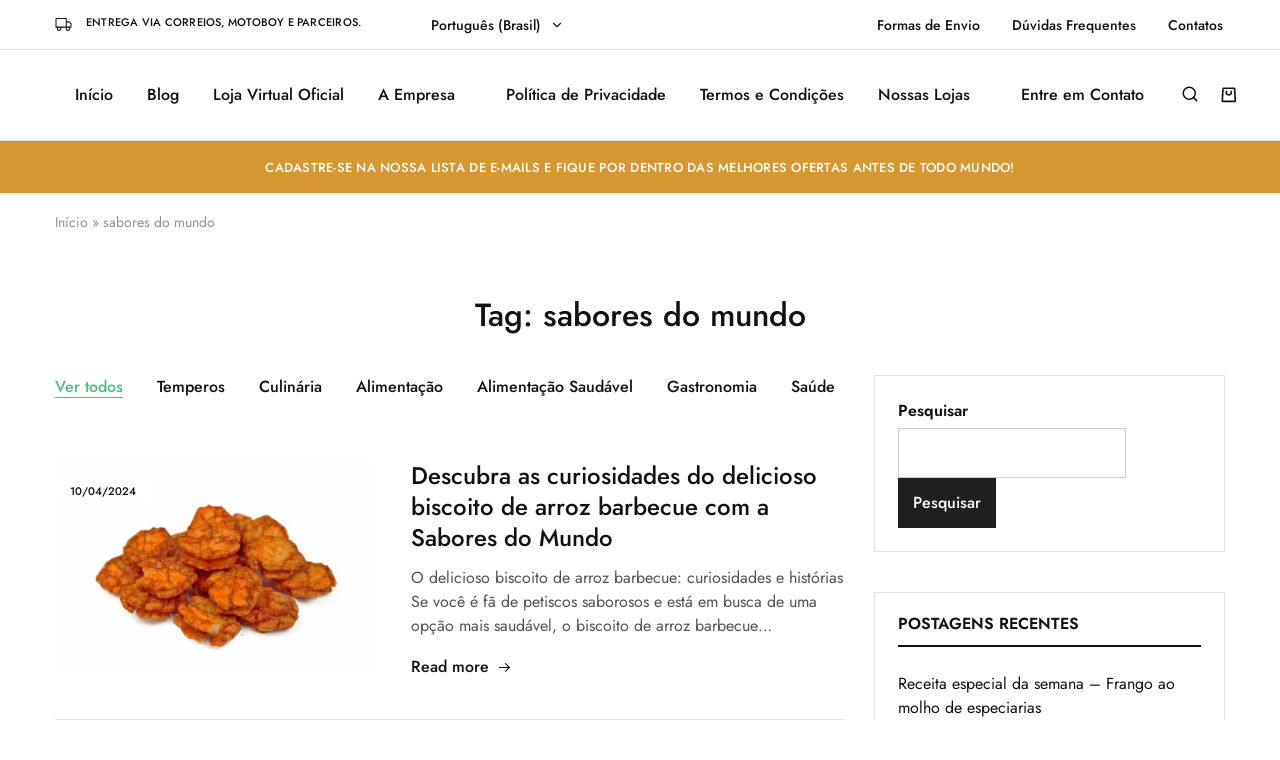

--- FILE ---
content_type: text/html; charset=UTF-8
request_url: https://saboresdomundo.com.br/tags/sabores-do-mundo/
body_size: 37221
content:
<!doctype html><html lang="pt-br"><head><script data-no-optimize="1">var litespeed_docref=sessionStorage.getItem("litespeed_docref");litespeed_docref&&(Object.defineProperty(document,"referrer",{get:function(){return litespeed_docref}}),sessionStorage.removeItem("litespeed_docref"));</script> <meta charset="UTF-8"><meta name="viewport" content="width=device-width, initial-scale=1"><link rel="profile" href="https://gmpg.org/xfn/11"><meta name='robots' content='index, follow, max-image-preview:large, max-snippet:-1, max-video-preview:-1' /><title>Arquivo de sabores do mundo - Sabores do Mundo</title><link rel="canonical" href="https://saboresdomundo.com.br/tags/sabores-do-mundo/" /><link rel="next" href="https://saboresdomundo.com.br/tags/sabores-do-mundo/page/2/" /><meta property="og:locale" content="pt_BR" /><meta property="og:type" content="article" /><meta property="og:title" content="Arquivo de sabores do mundo - Sabores do Mundo" /><meta property="og:url" content="https://saboresdomundo.com.br/tags/sabores-do-mundo/" /><meta property="og:site_name" content="Sabores do Mundo" /><meta name="twitter:card" content="summary_large_image" /> <script type="application/ld+json" class="yoast-schema-graph">{"@context":"https://schema.org","@graph":[{"@type":"CollectionPage","@id":"https://saboresdomundo.com.br/tags/sabores-do-mundo/","url":"https://saboresdomundo.com.br/tags/sabores-do-mundo/","name":"Arquivo de sabores do mundo - Sabores do Mundo","isPartOf":{"@id":"https://saboresdomundo.com.br/#website"},"primaryImageOfPage":{"@id":"https://saboresdomundo.com.br/tags/sabores-do-mundo/#primaryimage"},"image":{"@id":"https://saboresdomundo.com.br/tags/sabores-do-mundo/#primaryimage"},"thumbnailUrl":"https://saboresdomundo.com.br/wp-content/uploads/2023/08/Biscoito-de-arroz-sabor-barbecue.jpg","breadcrumb":{"@id":"https://saboresdomundo.com.br/tags/sabores-do-mundo/#breadcrumb"},"inLanguage":"pt-BR"},{"@type":"ImageObject","inLanguage":"pt-BR","@id":"https://saboresdomundo.com.br/tags/sabores-do-mundo/#primaryimage","url":"https://saboresdomundo.com.br/wp-content/uploads/2023/08/Biscoito-de-arroz-sabor-barbecue.jpg","contentUrl":"https://saboresdomundo.com.br/wp-content/uploads/2023/08/Biscoito-de-arroz-sabor-barbecue.jpg","width":1800,"height":1200},{"@type":"BreadcrumbList","@id":"https://saboresdomundo.com.br/tags/sabores-do-mundo/#breadcrumb","itemListElement":[{"@type":"ListItem","position":1,"name":"Início","item":"https://saboresdomundo.com.br/?lang=pt-pt"},{"@type":"ListItem","position":2,"name":"sabores do mundo"}]},{"@type":"WebSite","@id":"https://saboresdomundo.com.br/#website","url":"https://saboresdomundo.com.br/","name":"Sabores do Mundo","description":"Sua loja de Temperos e Especiarias em João Pessoa","potentialAction":[{"@type":"SearchAction","target":{"@type":"EntryPoint","urlTemplate":"https://saboresdomundo.com.br/?s={search_term_string}"},"query-input":{"@type":"PropertyValueSpecification","valueRequired":true,"valueName":"search_term_string"}}],"inLanguage":"pt-BR"}]}</script> <link rel='dns-prefetch' href='//capi-automation.s3.us-east-2.amazonaws.com' /><link rel='dns-prefetch' href='//www.googletagmanager.com' /><link rel='dns-prefetch' href='//fonts.googleapis.com' /><link rel="alternate" type="application/rss+xml" title="Feed para Sabores do Mundo &raquo;" href="https://saboresdomundo.com.br/feed/" /><link rel="alternate" type="application/rss+xml" title="Feed de comentários para Sabores do Mundo &raquo;" href="https://saboresdomundo.com.br/comments/feed/" /><link rel="alternate" type="application/rss+xml" title="Feed de tag para Sabores do Mundo &raquo; sabores do mundo" href="https://saboresdomundo.com.br/tags/sabores-do-mundo/feed/" /><style id='wp-img-auto-sizes-contain-inline-css' type='text/css'>img:is([sizes=auto i],[sizes^="auto," i]){contain-intrinsic-size:3000px 1500px}
/*# sourceURL=wp-img-auto-sizes-contain-inline-css */</style><link data-optimized="2" rel="stylesheet" href="https://saboresdomundo.com.br/wp-content/litespeed/css/52ee80c755b548a80be4f54632c58cc6.css?ver=26544" /><style id='classic-theme-styles-inline-css' type='text/css'>/*! This file is auto-generated */
.wp-block-button__link{color:#fff;background-color:#32373c;border-radius:9999px;box-shadow:none;text-decoration:none;padding:calc(.667em + 2px) calc(1.333em + 2px);font-size:1.125em}.wp-block-file__button{background:#32373c;color:#fff;text-decoration:none}
/*# sourceURL=/wp-includes/css/classic-themes.min.css */</style><style id='global-styles-inline-css' type='text/css'>:root{--wp--preset--aspect-ratio--square: 1;--wp--preset--aspect-ratio--4-3: 4/3;--wp--preset--aspect-ratio--3-4: 3/4;--wp--preset--aspect-ratio--3-2: 3/2;--wp--preset--aspect-ratio--2-3: 2/3;--wp--preset--aspect-ratio--16-9: 16/9;--wp--preset--aspect-ratio--9-16: 9/16;--wp--preset--color--black: #000000;--wp--preset--color--cyan-bluish-gray: #abb8c3;--wp--preset--color--white: #ffffff;--wp--preset--color--pale-pink: #f78da7;--wp--preset--color--vivid-red: #cf2e2e;--wp--preset--color--luminous-vivid-orange: #ff6900;--wp--preset--color--luminous-vivid-amber: #fcb900;--wp--preset--color--light-green-cyan: #7bdcb5;--wp--preset--color--vivid-green-cyan: #00d084;--wp--preset--color--pale-cyan-blue: #8ed1fc;--wp--preset--color--vivid-cyan-blue: #0693e3;--wp--preset--color--vivid-purple: #9b51e0;--wp--preset--gradient--vivid-cyan-blue-to-vivid-purple: linear-gradient(135deg,rgb(6,147,227) 0%,rgb(155,81,224) 100%);--wp--preset--gradient--light-green-cyan-to-vivid-green-cyan: linear-gradient(135deg,rgb(122,220,180) 0%,rgb(0,208,130) 100%);--wp--preset--gradient--luminous-vivid-amber-to-luminous-vivid-orange: linear-gradient(135deg,rgb(252,185,0) 0%,rgb(255,105,0) 100%);--wp--preset--gradient--luminous-vivid-orange-to-vivid-red: linear-gradient(135deg,rgb(255,105,0) 0%,rgb(207,46,46) 100%);--wp--preset--gradient--very-light-gray-to-cyan-bluish-gray: linear-gradient(135deg,rgb(238,238,238) 0%,rgb(169,184,195) 100%);--wp--preset--gradient--cool-to-warm-spectrum: linear-gradient(135deg,rgb(74,234,220) 0%,rgb(151,120,209) 20%,rgb(207,42,186) 40%,rgb(238,44,130) 60%,rgb(251,105,98) 80%,rgb(254,248,76) 100%);--wp--preset--gradient--blush-light-purple: linear-gradient(135deg,rgb(255,206,236) 0%,rgb(152,150,240) 100%);--wp--preset--gradient--blush-bordeaux: linear-gradient(135deg,rgb(254,205,165) 0%,rgb(254,45,45) 50%,rgb(107,0,62) 100%);--wp--preset--gradient--luminous-dusk: linear-gradient(135deg,rgb(255,203,112) 0%,rgb(199,81,192) 50%,rgb(65,88,208) 100%);--wp--preset--gradient--pale-ocean: linear-gradient(135deg,rgb(255,245,203) 0%,rgb(182,227,212) 50%,rgb(51,167,181) 100%);--wp--preset--gradient--electric-grass: linear-gradient(135deg,rgb(202,248,128) 0%,rgb(113,206,126) 100%);--wp--preset--gradient--midnight: linear-gradient(135deg,rgb(2,3,129) 0%,rgb(40,116,252) 100%);--wp--preset--font-size--small: 13px;--wp--preset--font-size--medium: 20px;--wp--preset--font-size--large: 36px;--wp--preset--font-size--x-large: 42px;--wp--preset--spacing--20: 0.44rem;--wp--preset--spacing--30: 0.67rem;--wp--preset--spacing--40: 1rem;--wp--preset--spacing--50: 1.5rem;--wp--preset--spacing--60: 2.25rem;--wp--preset--spacing--70: 3.38rem;--wp--preset--spacing--80: 5.06rem;--wp--preset--shadow--natural: 6px 6px 9px rgba(0, 0, 0, 0.2);--wp--preset--shadow--deep: 12px 12px 50px rgba(0, 0, 0, 0.4);--wp--preset--shadow--sharp: 6px 6px 0px rgba(0, 0, 0, 0.2);--wp--preset--shadow--outlined: 6px 6px 0px -3px rgb(255, 255, 255), 6px 6px rgb(0, 0, 0);--wp--preset--shadow--crisp: 6px 6px 0px rgb(0, 0, 0);}:where(.is-layout-flex){gap: 0.5em;}:where(.is-layout-grid){gap: 0.5em;}body .is-layout-flex{display: flex;}.is-layout-flex{flex-wrap: wrap;align-items: center;}.is-layout-flex > :is(*, div){margin: 0;}body .is-layout-grid{display: grid;}.is-layout-grid > :is(*, div){margin: 0;}:where(.wp-block-columns.is-layout-flex){gap: 2em;}:where(.wp-block-columns.is-layout-grid){gap: 2em;}:where(.wp-block-post-template.is-layout-flex){gap: 1.25em;}:where(.wp-block-post-template.is-layout-grid){gap: 1.25em;}.has-black-color{color: var(--wp--preset--color--black) !important;}.has-cyan-bluish-gray-color{color: var(--wp--preset--color--cyan-bluish-gray) !important;}.has-white-color{color: var(--wp--preset--color--white) !important;}.has-pale-pink-color{color: var(--wp--preset--color--pale-pink) !important;}.has-vivid-red-color{color: var(--wp--preset--color--vivid-red) !important;}.has-luminous-vivid-orange-color{color: var(--wp--preset--color--luminous-vivid-orange) !important;}.has-luminous-vivid-amber-color{color: var(--wp--preset--color--luminous-vivid-amber) !important;}.has-light-green-cyan-color{color: var(--wp--preset--color--light-green-cyan) !important;}.has-vivid-green-cyan-color{color: var(--wp--preset--color--vivid-green-cyan) !important;}.has-pale-cyan-blue-color{color: var(--wp--preset--color--pale-cyan-blue) !important;}.has-vivid-cyan-blue-color{color: var(--wp--preset--color--vivid-cyan-blue) !important;}.has-vivid-purple-color{color: var(--wp--preset--color--vivid-purple) !important;}.has-black-background-color{background-color: var(--wp--preset--color--black) !important;}.has-cyan-bluish-gray-background-color{background-color: var(--wp--preset--color--cyan-bluish-gray) !important;}.has-white-background-color{background-color: var(--wp--preset--color--white) !important;}.has-pale-pink-background-color{background-color: var(--wp--preset--color--pale-pink) !important;}.has-vivid-red-background-color{background-color: var(--wp--preset--color--vivid-red) !important;}.has-luminous-vivid-orange-background-color{background-color: var(--wp--preset--color--luminous-vivid-orange) !important;}.has-luminous-vivid-amber-background-color{background-color: var(--wp--preset--color--luminous-vivid-amber) !important;}.has-light-green-cyan-background-color{background-color: var(--wp--preset--color--light-green-cyan) !important;}.has-vivid-green-cyan-background-color{background-color: var(--wp--preset--color--vivid-green-cyan) !important;}.has-pale-cyan-blue-background-color{background-color: var(--wp--preset--color--pale-cyan-blue) !important;}.has-vivid-cyan-blue-background-color{background-color: var(--wp--preset--color--vivid-cyan-blue) !important;}.has-vivid-purple-background-color{background-color: var(--wp--preset--color--vivid-purple) !important;}.has-black-border-color{border-color: var(--wp--preset--color--black) !important;}.has-cyan-bluish-gray-border-color{border-color: var(--wp--preset--color--cyan-bluish-gray) !important;}.has-white-border-color{border-color: var(--wp--preset--color--white) !important;}.has-pale-pink-border-color{border-color: var(--wp--preset--color--pale-pink) !important;}.has-vivid-red-border-color{border-color: var(--wp--preset--color--vivid-red) !important;}.has-luminous-vivid-orange-border-color{border-color: var(--wp--preset--color--luminous-vivid-orange) !important;}.has-luminous-vivid-amber-border-color{border-color: var(--wp--preset--color--luminous-vivid-amber) !important;}.has-light-green-cyan-border-color{border-color: var(--wp--preset--color--light-green-cyan) !important;}.has-vivid-green-cyan-border-color{border-color: var(--wp--preset--color--vivid-green-cyan) !important;}.has-pale-cyan-blue-border-color{border-color: var(--wp--preset--color--pale-cyan-blue) !important;}.has-vivid-cyan-blue-border-color{border-color: var(--wp--preset--color--vivid-cyan-blue) !important;}.has-vivid-purple-border-color{border-color: var(--wp--preset--color--vivid-purple) !important;}.has-vivid-cyan-blue-to-vivid-purple-gradient-background{background: var(--wp--preset--gradient--vivid-cyan-blue-to-vivid-purple) !important;}.has-light-green-cyan-to-vivid-green-cyan-gradient-background{background: var(--wp--preset--gradient--light-green-cyan-to-vivid-green-cyan) !important;}.has-luminous-vivid-amber-to-luminous-vivid-orange-gradient-background{background: var(--wp--preset--gradient--luminous-vivid-amber-to-luminous-vivid-orange) !important;}.has-luminous-vivid-orange-to-vivid-red-gradient-background{background: var(--wp--preset--gradient--luminous-vivid-orange-to-vivid-red) !important;}.has-very-light-gray-to-cyan-bluish-gray-gradient-background{background: var(--wp--preset--gradient--very-light-gray-to-cyan-bluish-gray) !important;}.has-cool-to-warm-spectrum-gradient-background{background: var(--wp--preset--gradient--cool-to-warm-spectrum) !important;}.has-blush-light-purple-gradient-background{background: var(--wp--preset--gradient--blush-light-purple) !important;}.has-blush-bordeaux-gradient-background{background: var(--wp--preset--gradient--blush-bordeaux) !important;}.has-luminous-dusk-gradient-background{background: var(--wp--preset--gradient--luminous-dusk) !important;}.has-pale-ocean-gradient-background{background: var(--wp--preset--gradient--pale-ocean) !important;}.has-electric-grass-gradient-background{background: var(--wp--preset--gradient--electric-grass) !important;}.has-midnight-gradient-background{background: var(--wp--preset--gradient--midnight) !important;}.has-small-font-size{font-size: var(--wp--preset--font-size--small) !important;}.has-medium-font-size{font-size: var(--wp--preset--font-size--medium) !important;}.has-large-font-size{font-size: var(--wp--preset--font-size--large) !important;}.has-x-large-font-size{font-size: var(--wp--preset--font-size--x-large) !important;}
:where(.wp-block-post-template.is-layout-flex){gap: 1.25em;}:where(.wp-block-post-template.is-layout-grid){gap: 1.25em;}
:where(.wp-block-term-template.is-layout-flex){gap: 1.25em;}:where(.wp-block-term-template.is-layout-grid){gap: 1.25em;}
:where(.wp-block-columns.is-layout-flex){gap: 2em;}:where(.wp-block-columns.is-layout-grid){gap: 2em;}
:root :where(.wp-block-pullquote){font-size: 1.5em;line-height: 1.6;}
/*# sourceURL=global-styles-inline-css */</style><style id='hide_field_class_style-inline-css' type='text/css'>.cfef-hidden , .cfef-hidden-step-field {
					display: none !important;
			 	}
.cfef-hidden {
					display: none !important;
			 	}
/*# sourceURL=hide_field_class_style-inline-css */</style><style id='woocommerce-inline-inline-css' type='text/css'>.woocommerce form .form-row .required { visibility: visible; }
/*# sourceURL=woocommerce-inline-inline-css */</style><style id='wcboost-variation-swatches-inline-css' type='text/css'>:root { --wcboost-swatches-item-width: 30px; --wcboost-swatches-item-height: 30px; }
/*# sourceURL=wcboost-variation-swatches-inline-css */</style><style id='razzi-inline-css' type='text/css'>.topbar {height: 50px}.topbar { background-color: #ffffff }.topbar { border-bottom: 1px solid transparent }.topbar { border-color: rgba(0,0,0,0.1) }.site-header .logo .logo-image {  }.header-sticky #site-header.minimized .header-main{ height: 70px; }@media (min-width: 767px) {#campaign-bar { height: 52px;}}.header-sticky.woocommerce-cart .cart-collaterals { top: 120px; }.header-sticky.woocommerce-cart.admin-bar .cart-collaterals { top: 152px; }.header-sticky.single-product div.product.layout-v5 .entry-summary { top: 100px; }.header-sticky.single-product.admin-bar div.product.layout-v5 .entry-summary { top: 132px; }.razzi-boxed-layout  {}.footer-branding .logo-image {  }.footer-newsletter { --rz-footer-newsletter-bottom-spacing: 111px }.footer-extra { --rz-footer-extra-top-spacing: 127px }.footer-extra { --rz-footer-extra-bottom-spacing: 120px }.footer-widgets { --rz-footer-widget-top-spacing: 80px }.footer-main { --rz-footer-main-top-spacing: 30px }.footer-main { --rz-footer-main-bottom-spacing: 30px }.site-footer.has-divider { border-color: #e2e2e2 }.footer-main.has-divider { --rz-footer-main-border-color: rgba(0,0,0,0.06) }body {--rz-color-primary:#4bba87;--rz-color-hover-primary:#4bba87; --rz-background-color-primary:#4bba87;--rz-border-color-primary:#4bba87}@media (max-width: 767px){.site-header .mobile-logo .logo-image {  }.menu-mobile-panel-content .mobile-logo .logo-image {  } }@media (max-width: 767px){ }@media (max-width: 767px){.site-footer .footer-widgets { --rz-footer-widget-top-spacing: 50px; } }
/*# sourceURL=razzi-inline-css */</style><style id='razzi-woocommerce-style-inline-css' type='text/css'>.woocommerce-badges .onsale {background-color: #ff6f61}.woocommerce-badges .onsale {color: #ffffff}
/*# sourceURL=razzi-woocommerce-style-inline-css */</style> <script type="text/template" id="tmpl-variation-template"><div class="woocommerce-variation-description">{{{ data.variation.variation_description }}}</div>
	<div class="woocommerce-variation-price">{{{ data.variation.price_html }}}</div>
	<div class="woocommerce-variation-availability">{{{ data.variation.availability_html }}}</div></script> <script type="text/template" id="tmpl-unavailable-variation-template"><p role="alert">Desculpe, este produto não está disponível. Escolha uma combinação diferente.</p></script> <script id="wpml-cookie-js-extra" type="litespeed/javascript">var wpml_cookies={"wp-wpml_current_language":{"value":"pt-br","expires":1,"path":"/"}};var wpml_cookies={"wp-wpml_current_language":{"value":"pt-br","expires":1,"path":"/"}}</script> <script type="litespeed/javascript" data-src="https://saboresdomundo.com.br/wp-includes/js/jquery/jquery.min.js" id="jquery-core-js"></script> <script id="wc-add-to-cart-js-extra" type="litespeed/javascript">var wc_add_to_cart_params={"ajax_url":"/wp-admin/admin-ajax.php","wc_ajax_url":"/?wc-ajax=%%endpoint%%","i18n_view_cart":"Ver carrinho","cart_url":"https://saboresdomundo.com.br/carrinho/","is_cart":"","cart_redirect_after_add":"yes"}</script> <script id="woocommerce-js-extra" type="litespeed/javascript">var woocommerce_params={"ajax_url":"/wp-admin/admin-ajax.php","wc_ajax_url":"/?wc-ajax=%%endpoint%%","i18n_password_show":"Mostrar senha","i18n_password_hide":"Ocultar senha"}</script> <script id="wp-nonce-melhor-evio-wp-api-js-after" type="litespeed/javascript">var wpApiSettingsMelhorEnvio={"nonce_configs":"eb6873b9ca","nonce_orders":"6d51b83865","nonce_tokens":"7c38a70595","nonce_users":"b13396ac5a"}</script> <script id="wp-util-js-extra" type="litespeed/javascript">var _wpUtilSettings={"ajax":{"url":"/wp-admin/admin-ajax.php"}}</script> 
 <script type="litespeed/javascript" data-src="https://www.googletagmanager.com/gtag/js?id=GT-PHP95CDG" id="google_gtagjs-js"></script> <script id="google_gtagjs-js-after" type="litespeed/javascript">window.dataLayer=window.dataLayer||[];function gtag(){dataLayer.push(arguments)}
gtag("set","linker",{"domains":["saboresdomundo.com.br"]});gtag("js",new Date());gtag("set","developer_id.dZTNiMT",!0);gtag("config","GT-PHP95CDG")</script> <script id="wc-add-to-cart-variation-js-extra" type="litespeed/javascript">var wc_add_to_cart_variation_params={"wc_ajax_url":"/?wc-ajax=%%endpoint%%","i18n_no_matching_variations_text":"Desculpe, nenhum produto atende sua sele\u00e7\u00e3o. Escolha uma combina\u00e7\u00e3o diferente.","i18n_make_a_selection_text":"Selecione uma das op\u00e7\u00f5es do produto antes de adicion\u00e1-lo ao carrinho.","i18n_unavailable_text":"Desculpe, este produto n\u00e3o est\u00e1 dispon\u00edvel. Escolha uma combina\u00e7\u00e3o diferente.","i18n_reset_alert_text":"Sua sele\u00e7\u00e3o foi redefinida. Selecione algumas op\u00e7\u00f5es de produtos antes de adicionar este produto ao seu carrinho."}</script> <script id="wc-cart-fragments-js-extra" type="litespeed/javascript">var wc_cart_fragments_params={"ajax_url":"/wp-admin/admin-ajax.php","wc_ajax_url":"/?wc-ajax=%%endpoint%%","cart_hash_key":"wc_cart_hash_f0ea40c8a7688f221e94ef198382953e-pt-br","fragment_name":"wc_fragments_f0ea40c8a7688f221e94ef198382953e","request_timeout":"5000"}</script> <link rel="https://api.w.org/" href="https://saboresdomundo.com.br/wp-json/" /><link rel="alternate" title="JSON" type="application/json" href="https://saboresdomundo.com.br/wp-json/wp/v2/tags/298" /><link rel="EditURI" type="application/rsd+xml" title="RSD" href="https://saboresdomundo.com.br/xmlrpc.php?rsd" /><meta name="generator" content="WordPress 6.9" /><meta name="generator" content="WooCommerce 10.4.3" />
 <script type="litespeed/javascript">(function(){function traduzirCategorias(){document.querySelectorAll(".catalog-toolbar-tabs__title").forEach(function(el){if(el.innerHTML.includes("Categories")){el.innerHTML=el.innerHTML.replace("Categories","Categorias")}});document.querySelectorAll(".text-filter").forEach(function(el){if(el.textContent.trim()==="Filter"||el.textContent.trim()==="Filtrar"){el.textContent="Filtrar"}})}
document.addEventListener("DOMContentLiteSpeedLoaded",traduzirCategorias);const observer=new MutationObserver(traduzirCategorias);observer.observe(document.body,{childList:!0,subtree:!0})})()</script> <meta name="generator" content="Site Kit by Google 1.170.0" /> <script type="litespeed/javascript">(function(c,l,a,r,i,t,y){c[a]=c[a]||function(){(c[a].q=c[a].q||[]).push(arguments)};t=l.createElement(r);t.async=1;t.src="https://www.clarity.ms/tag/"+i+"?ref=wordpress";y=l.getElementsByTagName(r)[0];y.parentNode.insertBefore(t,y)})(window,document,"clarity","script","pl8uhz9uf6")</script> <meta name="generator" content="WPML ver:4.8.6 stt:42,41;" /><meta name="google-site-verification" content="JhBSD39I7hBXVBjt-K-c6sShEbjOaNEAiP4dLmWnH-Q" />
<noscript><style>.woocommerce-product-gallery{ opacity: 1 !important; }</style></noscript><meta name="generator" content="Elementor 3.34.2; features: e_font_icon_svg, additional_custom_breakpoints; settings: css_print_method-external, google_font-enabled, font_display-swap"> <script type="litespeed/javascript">var elementskit_module_parallax_url="https://saboresdomundo.com.br/wp-content/plugins/elementskit/modules/parallax/"</script>  <script type="litespeed/javascript">!function(f,b,e,v,n,t,s){if(f.fbq)return;n=f.fbq=function(){n.callMethod?n.callMethod.apply(n,arguments):n.queue.push(arguments)};if(!f._fbq)f._fbq=n;n.push=n;n.loaded=!0;n.version='2.0';n.queue=[];t=b.createElement(e);t.async=!0;t.src=v;s=b.getElementsByTagName(e)[0];s.parentNode.insertBefore(t,s)}(window,document,'script','https://connect.facebook.net/en_US/fbevents.js')</script>  <script type="litespeed/javascript">var url=window.location.origin+'?ob=open-bridge';fbq('set','openbridge','1136059604652106',url);fbq('init','1136059604652106',{},{"agent":"wordpress-6.9-4.1.5"})</script><script type="litespeed/javascript">fbq('track','PageView',[])</script> <script  type="litespeed/javascript">!function(f,b,e,v,n,t,s){if(f.fbq)return;n=f.fbq=function(){n.callMethod?n.callMethod.apply(n,arguments):n.queue.push(arguments)};if(!f._fbq)f._fbq=n;n.push=n;n.loaded=!0;n.version='2.0';n.queue=[];t=b.createElement(e);t.async=!0;t.src=v;s=b.getElementsByTagName(e)[0];s.parentNode.insertBefore(t,s)}(window,document,'script','https://connect.facebook.net/en_US/fbevents.js')</script>  <script  type="litespeed/javascript">fbq('init','3647719078875206',{},{"agent":"woocommerce_0-10.4.3-3.5.15"});document.addEventListener('DOMContentLiteSpeedLoaded',function(){document.body.insertAdjacentHTML('beforeend','<div class=\"wc-facebook-pixel-event-placeholder\"></div>')},!1)</script> <style>.e-con.e-parent:nth-of-type(n+4):not(.e-lazyloaded):not(.e-no-lazyload),
				.e-con.e-parent:nth-of-type(n+4):not(.e-lazyloaded):not(.e-no-lazyload) * {
					background-image: none !important;
				}
				@media screen and (max-height: 1024px) {
					.e-con.e-parent:nth-of-type(n+3):not(.e-lazyloaded):not(.e-no-lazyload),
					.e-con.e-parent:nth-of-type(n+3):not(.e-lazyloaded):not(.e-no-lazyload) * {
						background-image: none !important;
					}
				}
				@media screen and (max-height: 640px) {
					.e-con.e-parent:nth-of-type(n+2):not(.e-lazyloaded):not(.e-no-lazyload),
					.e-con.e-parent:nth-of-type(n+2):not(.e-lazyloaded):not(.e-no-lazyload) * {
						background-image: none !important;
					}
				}</style><style id="kirki-inline-styles">/* cyrillic */
@font-face {
  font-family: 'Jost';
  font-style: normal;
  font-weight: 600;
  font-display: swap;
  src: url(https://saboresdomundo.com.br/wp-content/fonts/jost/92zPtBhPNqw79Ij1E865zBUv7mx9IjVFNIg8mg.woff2) format('woff2');
  unicode-range: U+0301, U+0400-045F, U+0490-0491, U+04B0-04B1, U+2116;
}
/* latin-ext */
@font-face {
  font-family: 'Jost';
  font-style: normal;
  font-weight: 600;
  font-display: swap;
  src: url(https://saboresdomundo.com.br/wp-content/fonts/jost/92zPtBhPNqw79Ij1E865zBUv7mx9IjVPNIg8mg.woff2) format('woff2');
  unicode-range: U+0100-02BA, U+02BD-02C5, U+02C7-02CC, U+02CE-02D7, U+02DD-02FF, U+0304, U+0308, U+0329, U+1D00-1DBF, U+1E00-1E9F, U+1EF2-1EFF, U+2020, U+20A0-20AB, U+20AD-20C0, U+2113, U+2C60-2C7F, U+A720-A7FF;
}
/* latin */
@font-face {
  font-family: 'Jost';
  font-style: normal;
  font-weight: 600;
  font-display: swap;
  src: url(https://saboresdomundo.com.br/wp-content/fonts/jost/92zPtBhPNqw79Ij1E865zBUv7mx9IjVBNIg.woff2) format('woff2');
  unicode-range: U+0000-00FF, U+0131, U+0152-0153, U+02BB-02BC, U+02C6, U+02DA, U+02DC, U+0304, U+0308, U+0329, U+2000-206F, U+20AC, U+2122, U+2191, U+2193, U+2212, U+2215, U+FEFF, U+FFFD;
}/* cyrillic */
@font-face {
  font-family: 'Jost';
  font-style: normal;
  font-weight: 600;
  font-display: swap;
  src: url(https://saboresdomundo.com.br/wp-content/fonts/jost/92zPtBhPNqw79Ij1E865zBUv7mx9IjVFNIg8mg.woff2) format('woff2');
  unicode-range: U+0301, U+0400-045F, U+0490-0491, U+04B0-04B1, U+2116;
}
/* latin-ext */
@font-face {
  font-family: 'Jost';
  font-style: normal;
  font-weight: 600;
  font-display: swap;
  src: url(https://saboresdomundo.com.br/wp-content/fonts/jost/92zPtBhPNqw79Ij1E865zBUv7mx9IjVPNIg8mg.woff2) format('woff2');
  unicode-range: U+0100-02BA, U+02BD-02C5, U+02C7-02CC, U+02CE-02D7, U+02DD-02FF, U+0304, U+0308, U+0329, U+1D00-1DBF, U+1E00-1E9F, U+1EF2-1EFF, U+2020, U+20A0-20AB, U+20AD-20C0, U+2113, U+2C60-2C7F, U+A720-A7FF;
}
/* latin */
@font-face {
  font-family: 'Jost';
  font-style: normal;
  font-weight: 600;
  font-display: swap;
  src: url(https://saboresdomundo.com.br/wp-content/fonts/jost/92zPtBhPNqw79Ij1E865zBUv7mx9IjVBNIg.woff2) format('woff2');
  unicode-range: U+0000-00FF, U+0131, U+0152-0153, U+02BB-02BC, U+02C6, U+02DA, U+02DC, U+0304, U+0308, U+0329, U+2000-206F, U+20AC, U+2122, U+2191, U+2193, U+2212, U+2215, U+FEFF, U+FFFD;
}/* cyrillic */
@font-face {
  font-family: 'Jost';
  font-style: normal;
  font-weight: 600;
  font-display: swap;
  src: url(https://saboresdomundo.com.br/wp-content/fonts/jost/92zPtBhPNqw79Ij1E865zBUv7mx9IjVFNIg8mg.woff2) format('woff2');
  unicode-range: U+0301, U+0400-045F, U+0490-0491, U+04B0-04B1, U+2116;
}
/* latin-ext */
@font-face {
  font-family: 'Jost';
  font-style: normal;
  font-weight: 600;
  font-display: swap;
  src: url(https://saboresdomundo.com.br/wp-content/fonts/jost/92zPtBhPNqw79Ij1E865zBUv7mx9IjVPNIg8mg.woff2) format('woff2');
  unicode-range: U+0100-02BA, U+02BD-02C5, U+02C7-02CC, U+02CE-02D7, U+02DD-02FF, U+0304, U+0308, U+0329, U+1D00-1DBF, U+1E00-1E9F, U+1EF2-1EFF, U+2020, U+20A0-20AB, U+20AD-20C0, U+2113, U+2C60-2C7F, U+A720-A7FF;
}
/* latin */
@font-face {
  font-family: 'Jost';
  font-style: normal;
  font-weight: 600;
  font-display: swap;
  src: url(https://saboresdomundo.com.br/wp-content/fonts/jost/92zPtBhPNqw79Ij1E865zBUv7mx9IjVBNIg.woff2) format('woff2');
  unicode-range: U+0000-00FF, U+0131, U+0152-0153, U+02BB-02BC, U+02C6, U+02DA, U+02DC, U+0304, U+0308, U+0329, U+2000-206F, U+20AC, U+2122, U+2191, U+2193, U+2212, U+2215, U+FEFF, U+FFFD;
}</style> <script type="litespeed/javascript" data-src="https://www.googletagmanager.com/gtag/js?id=AW-16531641921"></script> <script type="litespeed/javascript">window.dataLayer=window.dataLayer||[];function gtag(){dataLayer.push(arguments)}
gtag('consent','default',{analytics_storage:'denied',ad_storage:'denied',ad_user_data:'denied',ad_personalization:'denied',region:['AT','BE','BG','HR','CY','CZ','DK','EE','FI','FR','DE','GR','HU','IS','IE','IT','LV','LI','LT','LU','MT','NL','NO','PL','PT','RO','SK','SI','ES','SE','GB','CH'],wait_for_update:500,});gtag('js',new Date());gtag('set','developer_id.dOGY3NW',!0);gtag("config","AW-16531641921",{"groups":"GLA","send_page_view":!1})</script> </head><body class="archive tag tag-sabores-do-mundo tag-298 wp-embed-responsive wp-theme-razzi wp-child-theme-razzi-child theme-razzi woocommerce-no-js hfeed content-sidebar razzi-blog-page header-default header-v1 header-sticky woocommerce-active product-qty-number elementor-default elementor-kit-12"> <script type="litespeed/javascript">gtag("event","page_view",{send_to:"GLA"})</script> 
<noscript>
<img height="1" width="1" style="display:none" alt="fbpx"
src="https://www.facebook.com/tr?id=1136059604652106&ev=PageView&noscript=1" />
</noscript><div id="page" class="site"><div id="topbar" class="topbar hidden-xs hidden-sm "><div class="razzi-container-fluid container"><div class="topbar-items topbar-left-items"><div class="razzi-topbar__text"><span class="razzi-svg-icon"><svg width="17" height="14" viewBox="0 0 17 14" xmlns="http://www.w3.org/2000/svg">
<path d="M11.2273 9.66667V1H1V9.66667H11.2273ZM11.2273 9.66667H16V6.33333L13.9545 4.33333H11.2273V9.66667ZM5.77273 11.3333C5.77273 12.2538 5.00958 13 4.06818 13C3.12679 13 2.36364 12.2538 2.36364 11.3333C2.36364 10.4129 3.12679 9.66667 4.06818 9.66667C5.00958 9.66667 5.77273 10.4129 5.77273 11.3333ZM14.6364 11.3333C14.6364 12.2538 13.8732 13 12.9318 13C11.9904 13 11.2273 12.2538 11.2273 11.3333C11.2273 10.4129 11.9904 9.66667 12.9318 9.66667C13.8732 9.66667 14.6364 10.4129 14.6364 11.3333Z" fill="none" stroke="currentColor" stroke-width="1.1" stroke-linecap="round" stroke-linejoin="round"></path>
</svg></span><p>Entrega via Correios, Motoboy e Parceiros.</p></div><div class="razzi-language list-dropdown down"><div class="dropdown">
<span class="current">
<span class="selected">Português (Brasil)</span>
<span class="razzi-svg-icon "><svg aria-hidden="true" role="img" focusable="false" xmlns="http://www.w3.org/2000/svg" width="24" height="24" viewBox="0 0 24 24" fill="none" stroke="currentColor" stroke-width="2" stroke-linecap="round" stroke-linejoin="round"><polyline points="6 9 12 15 18 9"></polyline></svg></span>				</span><div class="language-dropdown content-droplist"><ul><li class="pt-br"><a href="https://saboresdomundo.com.br/tags/sabores-do-mundo/">Português (Brasil)</a></li><li class="pt-pt"><a href="https://saboresdomundo.com.br/?lang=pt-pt">Português (Portugal)</a></li></ul></div></div></div></div><div class="topbar-items topbar-right-items"><nav id="topbar-menu" class="main-navigation topbar-menu-container"><ul id="menu-topbar-menu" class="nav-menu topbar-menu menu"><li class="menu-item menu-item-type-custom menu-item-object-custom menu-item-6309"><a href="https://saboresdomundo.com.br/envio-devolucoes/">Formas de Envio</a></li><li class="menu-item menu-item-type-custom menu-item-object-custom menu-item-6310"><a href="https://saboresdomundo.com.br/duvidas-frequentes/">Dúvidas Frequentes</a></li><li class="menu-item menu-item-type-custom menu-item-object-custom menu-item-6311"><a href="https://saboresdomundo.com.br/contatos/">Contatos</a></li></ul></nav></div></div></div><div id="site-header-minimized"></div><header id="site-header" class="site-header header-bottom-no-sticky site-header__border"><div class="header-main header-contents hidden-xs hidden-sm has-center menu-center" ><div class="razzi-header-container container"><div class="header-left-items header-items  has-logo"><div class="site-branding">
<a href="https://saboresdomundo.com.br/" class="logo ">
<img data-lazyloaded="1" src="[data-uri]" width="150" height="67" data-src="https://saboresdomundo.com.br/wp-content/uploads/2023/09/logo_header.jpg" alt="Sabores do Mundo"
class="logo-dark logo-image">
</a><p class="site-title">
Sabores do Mundo</p><p class="site-description">Sua loja de Temperos e Especiarias em João Pessoa</p></div></div><div class="header-center-items header-items  has-menu has-logo"><nav id="primary-menu" class="main-navigation primary-navigation main-menu-current-color has-arrow"><ul id="menu-menu-principal" class="nav-menu click-icon"><li class="menu-item menu-item-type-custom menu-item-object-custom menu-item-home menu-item-11536"><a href="https://saboresdomundo.com.br">Início</a></li><li class="menu-item menu-item-type-post_type menu-item-object-page current_page_parent menu-item-30447"><a href="https://saboresdomundo.com.br/blog/">Blog</a></li><li class="menu-item menu-item-type-post_type menu-item-object-page menu-item-30372"><a href="https://saboresdomundo.com.br/loja/">Loja Virtual Oficial</a></li><li class="menu-item menu-item-type-post_type menu-item-object-page menu-item-has-children menu-item-6059 dropdown hasmenu"><a href="https://saboresdomundo.com.br/a-empresa/" class="dropdown-toggle" role="button" data-toggle="dropdown" aria-haspopup="true" aria-expanded="false">A Empresa</a><ul class="dropdown-submenu"><li class="menu-item menu-item-type-post_type menu-item-object-page menu-item-31769"><a href="https://saboresdomundo.com.br/?page_id=22801">Clientes Satisfeitos</a></li></ul></li><li class="menu-item menu-item-type-post_type menu-item-object-page menu-item-privacy-policy menu-item-21425"><a href="https://saboresdomundo.com.br/politica-de-privacidade/">Política de Privacidade</a></li><li class="menu-item menu-item-type-post_type menu-item-object-page menu-item-21426"><a href="https://saboresdomundo.com.br/termos-e-condicoes/">Termos e Condições</a></li><li class="menu-item menu-item-type-post_type menu-item-object-page menu-item-has-children menu-item-6062 dropdown hasmenu"><a href="https://saboresdomundo.com.br/nossas-lojas/" class="dropdown-toggle" role="button" data-toggle="dropdown" aria-haspopup="true" aria-expanded="false">Nossas Lojas</a><ul class="dropdown-submenu"><li class="menu-item menu-item-type-custom menu-item-object-custom menu-item-30371"><a href="https://saboresdomundo.com.br/bancarios/">Bancários</a></li><li class="menu-item menu-item-type-post_type menu-item-object-page menu-item-31182"><a href="https://saboresdomundo.com.br/bessa/">Bessa</a></li><li class="menu-item menu-item-type-custom menu-item-object-custom menu-item-30370"><a href="https://saboresdomundo.com.br/tambau/">Tambaú</a></li></ul></li><li class="menu-item menu-item-type-post_type menu-item-object-page menu-item-has-children menu-item-6110 dropdown hasmenu"><a href="https://saboresdomundo.com.br/entre-em-contato/" class="dropdown-toggle" role="button" data-toggle="dropdown" aria-haspopup="true" aria-expanded="false">Entre em Contato</a><ul class="dropdown-submenu"><li class="menu-item menu-item-type-post_type menu-item-object-page menu-item-6123"><a href="https://saboresdomundo.com.br/envio-e-devolucoes/">Envio e Devoluções</a></li><li class="menu-item menu-item-type-post_type menu-item-object-page menu-item-6061"><a href="https://saboresdomundo.com.br/duvidas-frequentes/">Dúvidas Frequentes</a></li></ul></li></ul></nav></div><div class="header-right-items header-items  has-logo"><div class="header-search ra-search-form search-type-icon">
<span class="search-icon" data-toggle="modal" data-target="search-modal">
<span class="razzi-svg-icon "><svg aria-hidden="true" role="img" focusable="false" xmlns="http://www.w3.org/2000/svg" width="24" height="24" viewBox="0 0 24 24" fill="none" stroke="currentColor" stroke-width="2" stroke-linecap="round" stroke-linejoin="round" ><circle cx="11" cy="11" r="8"></circle><line x1="21" y1="21" x2="16.65" y2="16.65"></line></svg></span>		</span></div><div class="header-cart">
<a href="https://saboresdomundo.com.br/carrinho/" data-toggle="link" data-target="cart-modal">
<span class="razzi-svg-icon icon-shop-bag"><svg aria-hidden="true" role="img" focusable="false" viewBox="0 0 22 22" xmlns="http://www.w3.org/2000/svg"><path fill="none" d="M0 0h24v24H0z"/><path d="M20.958 19.465l-.906-14.969a1.613 1.613 0 00-1.59-1.492H5.507c-.835 0-1.541.668-1.592 1.492l-.913 14.969c-.05.821.58 1.492 1.408 1.492H19.55a1.39 1.39 0 001.41-1.492zm-15.926-.503L5.884 5h12.2l.845 13.963H5.032z" fill="currentColor"/><path d="M13.97 6.993v2.52c0 .146-.06.447-.232.734-.286.476-.801.763-1.763.763-.961 0-1.477-.286-1.762-.763a1.594 1.594 0 01-.232-.735V6.993H7.986v2.52c0 .475.127 1.11.516 1.76.649 1.083 1.817 1.732 3.473 1.732 1.657 0 2.825-.65 3.474-1.732a3.473 3.473 0 00.516-1.76v-2.52H13.97z" fill="currentColor"/></svg></span>		<span class="counter cart-counter hidden">0</span>
</a></div></div></div></div><div class="header-mobile  header-contents logo-default hidden-md hidden-lg"><div class="mobile-menu">
<button class="mobile-menu-toggle hamburger-menu" data-toggle="modal" data-target="mobile-menu-modal">
<span class="razzi-svg-icon "><svg aria-hidden="true" role="img" focusable="false" width="24" height="18" viewBox="0 0 24 18" fill="currentColor" xmlns="http://www.w3.org/2000/svg"><path d="M24 0H0V2.10674H24V0Z"/><path d="M24 7.88215H0V9.98889H24V7.88215Z"/><path d="M24 15.8925H0V18H24V15.8925Z"/></svg></span>	</button></div><div class="site-branding">
<a href="https://saboresdomundo.com.br/" class="logo ">
<img data-lazyloaded="1" src="[data-uri]" width="150" height="67" data-src="https://saboresdomundo.com.br/wp-content/uploads/2023/09/logo_header.jpg" alt="Sabores do Mundo"
class="logo-dark logo-image">
</a><p class="site-title">
Sabores do Mundo</p><p class="site-description">Sua loja de Temperos e Especiarias em João Pessoa</p></div><div class="mobile-header-icons"><div class="mobile-search">
<a href="#" class="search-icon" data-toggle="modal" data-target="search-modal">
<span class="razzi-svg-icon "><svg aria-hidden="true" role="img" focusable="false" xmlns="http://www.w3.org/2000/svg" width="24" height="24" viewBox="0 0 24 24" fill="none" stroke="currentColor" stroke-width="2" stroke-linecap="round" stroke-linejoin="round" ><circle cx="11" cy="11" r="8"></circle><line x1="21" y1="21" x2="16.65" y2="16.65"></line></svg></span>	</a></div><div class="header-cart">
<a href="https://saboresdomundo.com.br/carrinho/" data-toggle="link" data-target="cart-modal">
<span class="razzi-svg-icon icon-shop-bag"><svg aria-hidden="true" role="img" focusable="false" viewBox="0 0 22 22" xmlns="http://www.w3.org/2000/svg"><path fill="none" d="M0 0h24v24H0z"/><path d="M20.958 19.465l-.906-14.969a1.613 1.613 0 00-1.59-1.492H5.507c-.835 0-1.541.668-1.592 1.492l-.913 14.969c-.05.821.58 1.492 1.408 1.492H19.55a1.39 1.39 0 001.41-1.492zm-15.926-.503L5.884 5h12.2l.845 13.963H5.032z" fill="currentColor"/><path d="M13.97 6.993v2.52c0 .146-.06.447-.232.734-.286.476-.801.763-1.763.763-.961 0-1.477-.286-1.762-.763a1.594 1.594 0 01-.232-.735V6.993H7.986v2.52c0 .475.127 1.11.516 1.76.649 1.083 1.817 1.732 3.473 1.732 1.657 0 2.825-.65 3.474-1.732a3.473 3.473 0 00.516-1.76v-2.52H13.97z" fill="currentColor"/></svg></span>		<span class="counter cart-counter hidden">0</span>
</a></div></div></div></header><div id="campaign-bar" class="campaign-bar  razzi-hide-on-mobile"><div class="campaign-bar__campaigns"><div class="razzi-promotion" style="background-color:#d69631;--rz-color-dark:#ffffff;">
cadastre-se na nossa lista de e-mails e fique por dentro das melhores ofertas antes de todo mundo!</div></div></div><div id="page-header" class="page-header "><div class="page-header__content container"><nav class="site-breadcrumb"><span><span><a href="https://saboresdomundo.com.br/?lang=pt-pt">Início</a></span> » <span class="breadcrumb_last" aria-current="page">sabores do mundo</span></span></nav><h1 class="page-header__title ">Tag: <span>sabores do mundo</span></h1></div></div><div id="content" class="site-content "><div class="container clearfix"><div id="primary" class="content-area "><div id="razzi-posts__taxs-list" class="razzi-posts__taxs-list" ><ul><li><a href="https://saboresdomundo.com.br/blog/" class="selected">Ver todos</a></li><li><a class="" href="https://saboresdomundo.com.br/categorias/temperos/">Temperos</a></li><li><a class="" href="https://saboresdomundo.com.br/categorias/culinaria/">Culinária</a></li><li><a class="" href="https://saboresdomundo.com.br/categorias/alimentacao/">Alimentação</a></li><li><a class="" href="https://saboresdomundo.com.br/categorias/alimentacao-saudavel/">Alimentação Saudável</a></li><li><a class="" href="https://saboresdomundo.com.br/categorias/gastronomia/">Gastronomia</a></li><li><a class="" href="https://saboresdomundo.com.br/categorias/saude/">Saúde</a></li></ul></div><div class="razzi-posts__wrapper "><div class="razzi-posts__loading"><div class="razzi-loading"></div></div><div class="razzi-posts__list  blog-wrapper--listing "><article id="post-31014" class="blog-wrapper post-31014 post type-post status-publish format-standard has-post-thumbnail hentry category-gastronomia-internacional tag-biscoito-de-arroz-barbecue tag-petisco-saudavel tag-sabores-do-mundo "><div class="entry-header"><a class="post-thumbnail" href="https://saboresdomundo.com.br/descubra-as-curiosidades-do-delicioso-biscoito-de-arroz-barbecue-com-a-sabores-do-mundo/" aria-hidden="true" tabindex="-1"><img data-lazyloaded="1" src="[data-uri]" fetchpriority="high" width="600" height="398" data-src="https://saboresdomundo.com.br/wp-content/uploads/2023/08/Biscoito-de-arroz-sabor-barbecue-600x398.jpg" class="attachment-razzi-blog-grid size-razzi-blog-grid" alt="" decoding="async" data-srcset="https://saboresdomundo.com.br/wp-content/uploads/2023/08/Biscoito-de-arroz-sabor-barbecue-600x398.jpg 600w, https://saboresdomundo.com.br/wp-content/uploads/2023/08/Biscoito-de-arroz-sabor-barbecue-300x200.jpg 300w" data-sizes="(max-width: 600px) 100vw, 600px" /></a><div class="blog-date">10/04/2024</div></div><div class="entry-summary"><h4 class="entry-title"><a href="https://saboresdomundo.com.br/descubra-as-curiosidades-do-delicioso-biscoito-de-arroz-barbecue-com-a-sabores-do-mundo/" rel="bookmark">Descubra as curiosidades do delicioso biscoito de arroz barbecue com a Sabores do Mundo</a></h4><div class="entry-content"><p>O delicioso biscoito de arroz barbecue: curiosidades e histórias Se você é fã de petiscos saborosos e está em busca de uma opção mais saudável, o biscoito de arroz barbecue&hellip;</p></div><a class="razzi-button button-normal" href="https://saboresdomundo.com.br/descubra-as-curiosidades-do-delicioso-biscoito-de-arroz-barbecue-com-a-sabores-do-mundo/">Read more<span class="razzi-svg-icon "><svg aria-hidden="true" role="img" focusable="false" xmlns="http://www.w3.org/2000/svg" width="24" height="24" viewBox="0 0 24 24" fill="none" stroke="currentColor" stroke-width="2" stroke-linecap="round" stroke-linejoin="round"><line x1="0" y1="12" x2="19" y2="12"></line><polyline points="12 5 19 12 12 19"></polyline></svg></span></a></div></article><article id="post-30970" class="blog-wrapper post-30970 post type-post status-publish format-standard has-post-thumbnail hentry category-saude-digestiva tag-curcuma tag-digestao tag-sabores-do-mundo "><div class="entry-header"><a class="post-thumbnail" href="https://saboresdomundo.com.br/a-incrivel-curcuma-e-seus-beneficios-para-a-digestao-uma-especiaria-milenar-para-uma-saude-digestiva-melhor/" aria-hidden="true" tabindex="-1"><img data-lazyloaded="1" src="[data-uri]" width="600" height="398" data-src="https://saboresdomundo.com.br/wp-content/uploads/2023/08/Curcuma-ou-acafrao-600x398.jpg" class="attachment-razzi-blog-grid size-razzi-blog-grid" alt="" decoding="async" data-srcset="https://saboresdomundo.com.br/wp-content/uploads/2023/08/Curcuma-ou-acafrao-600x398.jpg 600w, https://saboresdomundo.com.br/wp-content/uploads/2023/08/Curcuma-ou-acafrao-300x200.jpg 300w" data-sizes="(max-width: 600px) 100vw, 600px" /></a><div class="blog-date">09/04/2024</div></div><div class="entry-summary"><h4 class="entry-title"><a href="https://saboresdomundo.com.br/a-incrivel-curcuma-e-seus-beneficios-para-a-digestao-uma-especiaria-milenar-para-uma-saude-digestiva-melhor/" rel="bookmark">A incrível curcuma e seus benefícios para a digestão: uma especiaria milenar para uma saúde digestiva melhor</a></h4><div class="entry-content"><p>COMPRA JÁ A incrível curcuma e seus benefícios para a digestão A curcuma, também conhecida como açafrão-da-terra, é uma especiaria milenar que tem sido amplamente utilizada na culinária e na&hellip;</p></div><a class="razzi-button button-normal" href="https://saboresdomundo.com.br/a-incrivel-curcuma-e-seus-beneficios-para-a-digestao-uma-especiaria-milenar-para-uma-saude-digestiva-melhor/">Read more<span class="razzi-svg-icon "><svg aria-hidden="true" role="img" focusable="false" xmlns="http://www.w3.org/2000/svg" width="24" height="24" viewBox="0 0 24 24" fill="none" stroke="currentColor" stroke-width="2" stroke-linecap="round" stroke-linejoin="round"><line x1="0" y1="12" x2="19" y2="12"></line><polyline points="12 5 19 12 12 19"></polyline></svg></span></a></div></article><article id="post-30953" class="blog-wrapper post-30953 post type-post status-publish format-standard has-post-thumbnail hentry category-alimentacao-saudavel tag-cranberry tag-equilibrio-do-ph tag-sabores-do-mundo "><div class="entry-header"><a class="post-thumbnail" href="https://saboresdomundo.com.br/beneficios-da-cranberry-para-equilibrar-o-ph-do-seu-corpo-descubra-como-adquirir-atraves-da-sabores-do-mundo/" aria-hidden="true" tabindex="-1"><img data-lazyloaded="1" src="[data-uri]" width="600" height="398" data-src="https://saboresdomundo.com.br/wp-content/uploads/2023/08/Cramberry-600x398.jpg" class="attachment-razzi-blog-grid size-razzi-blog-grid" alt="" decoding="async" data-srcset="https://saboresdomundo.com.br/wp-content/uploads/2023/08/Cramberry-600x398.jpg 600w, https://saboresdomundo.com.br/wp-content/uploads/2023/08/Cramberry-300x200.jpg 300w" data-sizes="(max-width: 600px) 100vw, 600px" /></a><div class="blog-date">09/04/2024</div></div><div class="entry-summary"><h4 class="entry-title"><a href="https://saboresdomundo.com.br/beneficios-da-cranberry-para-equilibrar-o-ph-do-seu-corpo-descubra-como-adquirir-atraves-da-sabores-do-mundo/" rel="bookmark">Benefícios da Cranberry para Equilibrar o pH do seu Corpo: Descubra como adquirir através da Sabores do Mundo</a></h4><div class="entry-content"><p>COMPRE JÁ AGORA Cranberry: Equilibrando o pH do seu corpo A cranberry é uma fruta conhecida por seus benefícios à saúde. Além de seu sabor único e refrescante, ela possui&hellip;</p></div><a class="razzi-button button-normal" href="https://saboresdomundo.com.br/beneficios-da-cranberry-para-equilibrar-o-ph-do-seu-corpo-descubra-como-adquirir-atraves-da-sabores-do-mundo/">Read more<span class="razzi-svg-icon "><svg aria-hidden="true" role="img" focusable="false" xmlns="http://www.w3.org/2000/svg" width="24" height="24" viewBox="0 0 24 24" fill="none" stroke="currentColor" stroke-width="2" stroke-linecap="round" stroke-linejoin="round"><line x1="0" y1="12" x2="19" y2="12"></line><polyline points="12 5 19 12 12 19"></polyline></svg></span></a></div></article><article id="post-30926" class="blog-wrapper post-30926 post type-post status-publish format-standard has-post-thumbnail hentry category-alimentacao-saudavel tag-amendoas-laminadas tag-digestao tag-sabores-do-mundo "><div class="entry-header"><a class="post-thumbnail" href="https://saboresdomundo.com.br/beneficios-das-amendoas-laminadas-para-a-digestao/" aria-hidden="true" tabindex="-1"><img data-lazyloaded="1" src="[data-uri]" width="600" height="398" data-src="https://saboresdomundo.com.br/wp-content/uploads/2023/08/Amendoa-laminada-600x398.jpg" class="attachment-razzi-blog-grid size-razzi-blog-grid" alt="" decoding="async" data-srcset="https://saboresdomundo.com.br/wp-content/uploads/2023/08/Amendoa-laminada-600x398.jpg 600w, https://saboresdomundo.com.br/wp-content/uploads/2023/08/Amendoa-laminada-300x200.jpg 300w" data-sizes="(max-width: 600px) 100vw, 600px" /></a><div class="blog-date">09/04/2024</div></div><div class="entry-summary"><h4 class="entry-title"><a href="https://saboresdomundo.com.br/beneficios-das-amendoas-laminadas-para-a-digestao/" rel="bookmark">Benefícios das Amêndoas Laminadas para a Digestão</a></h4><div class="entry-content"><p>ADQUIRA JÁ AGORA Amêndoas Laminadas: Benefícios para a Digestão As amêndoas laminadas são uma opção deliciosa e saudável para incluir na sua dieta diária. Além de serem saborosas, essas pequenas&hellip;</p></div><a class="razzi-button button-normal" href="https://saboresdomundo.com.br/beneficios-das-amendoas-laminadas-para-a-digestao/">Read more<span class="razzi-svg-icon "><svg aria-hidden="true" role="img" focusable="false" xmlns="http://www.w3.org/2000/svg" width="24" height="24" viewBox="0 0 24 24" fill="none" stroke="currentColor" stroke-width="2" stroke-linecap="round" stroke-linejoin="round"><line x1="0" y1="12" x2="19" y2="12"></line><polyline points="12 5 19 12 12 19"></polyline></svg></span></a></div></article><article id="post-30921" class="blog-wrapper post-30921 post type-post status-publish format-standard has-post-thumbnail hentry category-alimentacao-saudavel tag-amendoas-laminadas tag-controle-de-peso tag-sabores-do-mundo "><div class="entry-header"><a class="post-thumbnail" href="https://saboresdomundo.com.br/amendoas-laminadas-o-segredo-para-o-controle-de-peso/" aria-hidden="true" tabindex="-1"><img data-lazyloaded="1" src="[data-uri]" width="600" height="398" data-src="https://saboresdomundo.com.br/wp-content/uploads/2023/08/Amendoa-laminada-600x398.jpg" class="attachment-razzi-blog-grid size-razzi-blog-grid" alt="" decoding="async" data-srcset="https://saboresdomundo.com.br/wp-content/uploads/2023/08/Amendoa-laminada-600x398.jpg 600w, https://saboresdomundo.com.br/wp-content/uploads/2023/08/Amendoa-laminada-300x200.jpg 300w" data-sizes="(max-width: 600px) 100vw, 600px" /></a><div class="blog-date">09/04/2024</div></div><div class="entry-summary"><h4 class="entry-title"><a href="https://saboresdomundo.com.br/amendoas-laminadas-o-segredo-para-o-controle-de-peso/" rel="bookmark">Amêndoas Laminadas: O Segredo para o Controle de Peso</a></h4><div class="entry-content"><p>COMPRE JÁ AGORA Amêndoas Laminadas: O Segredo para o Controle de Peso As amêndoas laminadas são um verdadeiro tesouro quando se trata de controle de peso. Além de serem deliciosas&hellip;</p></div><a class="razzi-button button-normal" href="https://saboresdomundo.com.br/amendoas-laminadas-o-segredo-para-o-controle-de-peso/">Read more<span class="razzi-svg-icon "><svg aria-hidden="true" role="img" focusable="false" xmlns="http://www.w3.org/2000/svg" width="24" height="24" viewBox="0 0 24 24" fill="none" stroke="currentColor" stroke-width="2" stroke-linecap="round" stroke-linejoin="round"><line x1="0" y1="12" x2="19" y2="12"></line><polyline points="12 5 19 12 12 19"></polyline></svg></span></a></div></article><article id="post-30915" class="blog-wrapper post-30915 post type-post status-publish format-standard has-post-thumbnail hentry category-alimentos-saudaveis tag-amendoas-laminadas tag-sabores-do-mundo tag-saude-cardiovascular "><div class="entry-header"><a class="post-thumbnail" href="https://saboresdomundo.com.br/amendoas-laminadas-promovendo-a-saude-cardiovascular/" aria-hidden="true" tabindex="-1"><img data-lazyloaded="1" src="[data-uri]" width="600" height="398" data-src="https://saboresdomundo.com.br/wp-content/uploads/2023/08/Amendoa-laminada-600x398.jpg" class="attachment-razzi-blog-grid size-razzi-blog-grid" alt="" decoding="async" data-srcset="https://saboresdomundo.com.br/wp-content/uploads/2023/08/Amendoa-laminada-600x398.jpg 600w, https://saboresdomundo.com.br/wp-content/uploads/2023/08/Amendoa-laminada-300x200.jpg 300w" data-sizes="(max-width: 600px) 100vw, 600px" /></a><div class="blog-date">09/04/2024</div></div><div class="entry-summary"><h4 class="entry-title"><a href="https://saboresdomundo.com.br/amendoas-laminadas-promovendo-a-saude-cardiovascular/" rel="bookmark">Amêndoas Laminadas: Promovendo a Saúde Cardiovascular</a></h4><div class="entry-content"><p>COMPRE JÁ AGORA Amêndoas Laminadas e como elas Promovem a Saúde Cardiovascular As amêndoas laminadas são um alimento versátil e delicioso que oferece diversos benefícios para a saúde cardiovascular. Nesta&hellip;</p></div><a class="razzi-button button-normal" href="https://saboresdomundo.com.br/amendoas-laminadas-promovendo-a-saude-cardiovascular/">Read more<span class="razzi-svg-icon "><svg aria-hidden="true" role="img" focusable="false" xmlns="http://www.w3.org/2000/svg" width="24" height="24" viewBox="0 0 24 24" fill="none" stroke="currentColor" stroke-width="2" stroke-linecap="round" stroke-linejoin="round"><line x1="0" y1="12" x2="19" y2="12"></line><polyline points="12 5 19 12 12 19"></polyline></svg></span></a></div></article><article id="post-30902" class="blog-wrapper post-30902 post type-post status-publish format-standard has-post-thumbnail hentry category-alimentacao tag-alimentacao-saudavel tag-amendoas-defumadas tag-sabores-do-mundo "><div class="entry-header"><a class="post-thumbnail" href="https://saboresdomundo.com.br/amendoas-defumadas-uma-opcao-saudavel-e-deliciosa-para-a-sua-saude/" aria-hidden="true" tabindex="-1"><img data-lazyloaded="1" src="[data-uri]" width="600" height="398" data-src="https://saboresdomundo.com.br/wp-content/uploads/2023/08/Amendoa-defumada-600x398.jpg" class="attachment-razzi-blog-grid size-razzi-blog-grid" alt="" decoding="async" data-srcset="https://saboresdomundo.com.br/wp-content/uploads/2023/08/Amendoa-defumada-600x398.jpg 600w, https://saboresdomundo.com.br/wp-content/uploads/2023/08/Amendoa-defumada-300x200.jpg 300w" data-sizes="(max-width: 600px) 100vw, 600px" /></a><div class="blog-date">09/04/2024</div></div><div class="entry-summary"><h4 class="entry-title"><a href="https://saboresdomundo.com.br/amendoas-defumadas-uma-opcao-saudavel-e-deliciosa-para-a-sua-saude/" rel="bookmark">Amêndoas Defumadas: Uma opção saudável e deliciosa para a sua saúde</a></h4><div class="entry-content"><p>COMPRE JÁ AGORA Amêndoas Defumadas: Uma escolha saudável para o seu corpo As amêndoas defumadas são uma opção deliciosa e nutritiva que pode trazer diversos benefícios para a sua saúde.&hellip;</p></div><a class="razzi-button button-normal" href="https://saboresdomundo.com.br/amendoas-defumadas-uma-opcao-saudavel-e-deliciosa-para-a-sua-saude/">Read more<span class="razzi-svg-icon "><svg aria-hidden="true" role="img" focusable="false" xmlns="http://www.w3.org/2000/svg" width="24" height="24" viewBox="0 0 24 24" fill="none" stroke="currentColor" stroke-width="2" stroke-linecap="round" stroke-linejoin="round"><line x1="0" y1="12" x2="19" y2="12"></line><polyline points="12 5 19 12 12 19"></polyline></svg></span></a></div></article><article id="post-30875" class="blog-wrapper post-30875 post type-post status-publish format-standard has-post-thumbnail hentry category-saude-e-bem-estar tag-perda-de-peso tag-sabores-do-mundo tag-xilitol "><div class="entry-header"><a class="post-thumbnail" href="https://saboresdomundo.com.br/xilitol-o-adocante-natural-que-auxilia-na-perda-de-peso/" aria-hidden="true" tabindex="-1"><img data-lazyloaded="1" src="[data-uri]" width="600" height="398" data-src="https://saboresdomundo.com.br/wp-content/uploads/2023/08/xilitol_-600x398.jpg" class="attachment-razzi-blog-grid size-razzi-blog-grid" alt="" decoding="async" data-srcset="https://saboresdomundo.com.br/wp-content/uploads/2023/08/xilitol_-600x398.jpg 600w, https://saboresdomundo.com.br/wp-content/uploads/2023/08/xilitol_-300x200.jpg 300w" data-sizes="(max-width: 600px) 100vw, 600px" /></a><div class="blog-date">09/04/2024</div></div><div class="entry-summary"><h4 class="entry-title"><a href="https://saboresdomundo.com.br/xilitol-o-adocante-natural-que-auxilia-na-perda-de-peso/" rel="bookmark">Xilitol: O adoçante natural que auxilia na perda de peso</a></h4><div class="entry-content"><p>COMPRE JÁ AGORA Como o xilitol pode auxiliar na perda de peso A perda de peso é um objetivo comum para muitas pessoas que desejam melhorar sua saúde e bem-estar.&hellip;</p></div><a class="razzi-button button-normal" href="https://saboresdomundo.com.br/xilitol-o-adocante-natural-que-auxilia-na-perda-de-peso/">Read more<span class="razzi-svg-icon "><svg aria-hidden="true" role="img" focusable="false" xmlns="http://www.w3.org/2000/svg" width="24" height="24" viewBox="0 0 24 24" fill="none" stroke="currentColor" stroke-width="2" stroke-linecap="round" stroke-linejoin="round"><line x1="0" y1="12" x2="19" y2="12"></line><polyline points="12 5 19 12 12 19"></polyline></svg></span></a></div></article><article id="post-30819" class="blog-wrapper post-30819 post type-post status-publish format-standard has-post-thumbnail hentry category-culinaria-internacional tag-cogumelo-seco tag-molhos-e-refogados tag-sabores-do-mundo "><div class="entry-header"><a class="post-thumbnail" href="https://saboresdomundo.com.br/descubra-sabores-internacionais-com-a-sabores-do-mundo/" aria-hidden="true" tabindex="-1"><img data-lazyloaded="1" src="[data-uri]" width="600" height="398" data-src="https://saboresdomundo.com.br/wp-content/uploads/2023/08/Cogumelo-seco-funghi-600x398.jpg" class="attachment-razzi-blog-grid size-razzi-blog-grid" alt="" decoding="async" data-srcset="https://saboresdomundo.com.br/wp-content/uploads/2023/08/Cogumelo-seco-funghi-600x398.jpg 600w, https://saboresdomundo.com.br/wp-content/uploads/2023/08/Cogumelo-seco-funghi-300x200.jpg 300w" data-sizes="(max-width: 600px) 100vw, 600px" /></a><div class="blog-date">05/04/2024</div></div><div class="entry-summary"><h4 class="entry-title"><a href="https://saboresdomundo.com.br/descubra-sabores-internacionais-com-a-sabores-do-mundo/" rel="bookmark">Descubra Sabores Internacionais com a Sabores do Mundo</a></h4><div class="entry-content"><p>COMPRE AGORA Sabores do Mundo: Uma Experiência de Sabores Internacionais A Sabores do Mundo é uma empresa com mais de 10 anos de atuação no mercado, especializada em trazer para&hellip;</p></div><a class="razzi-button button-normal" href="https://saboresdomundo.com.br/descubra-sabores-internacionais-com-a-sabores-do-mundo/">Read more<span class="razzi-svg-icon "><svg aria-hidden="true" role="img" focusable="false" xmlns="http://www.w3.org/2000/svg" width="24" height="24" viewBox="0 0 24 24" fill="none" stroke="currentColor" stroke-width="2" stroke-linecap="round" stroke-linejoin="round"><line x1="0" y1="12" x2="19" y2="12"></line><polyline points="12 5 19 12 12 19"></polyline></svg></span></a></div></article><article id="post-30808" class="blog-wrapper post-30808 post type-post status-publish format-standard has-post-thumbnail hentry category-alimentos tag-cogumelo-seco tag-sabores-do-mundo tag-sopas-e-caldos "><div class="entry-header"><a class="post-thumbnail" href="https://saboresdomundo.com.br/a-importancia-do-cogumelo-seco-na-preparacao-de-sopas-e-caldos-aromaticos/" aria-hidden="true" tabindex="-1"><img data-lazyloaded="1" src="[data-uri]" width="600" height="398" data-src="https://saboresdomundo.com.br/wp-content/uploads/2023/08/Cogumelo-seco-funghi-600x398.jpg" class="attachment-razzi-blog-grid size-razzi-blog-grid" alt="" decoding="async" data-srcset="https://saboresdomundo.com.br/wp-content/uploads/2023/08/Cogumelo-seco-funghi-600x398.jpg 600w, https://saboresdomundo.com.br/wp-content/uploads/2023/08/Cogumelo-seco-funghi-300x200.jpg 300w" data-sizes="(max-width: 600px) 100vw, 600px" /></a><div class="blog-date">05/04/2024</div></div><div class="entry-summary"><h4 class="entry-title"><a href="https://saboresdomundo.com.br/a-importancia-do-cogumelo-seco-na-preparacao-de-sopas-e-caldos-aromaticos/" rel="bookmark">A Importância do Cogumelo Seco na Preparação de Sopas e Caldos Aromáticos</a></h4><div class="entry-content"><p>COMPRE AGORA A utilidade do cogumelo seco na preparação de sopas e caldos aromáticos Os cogumelos são ingredientes versáteis e saborosos que podem elevar o sabor de qualquer prato. Quando&hellip;</p></div><a class="razzi-button button-normal" href="https://saboresdomundo.com.br/a-importancia-do-cogumelo-seco-na-preparacao-de-sopas-e-caldos-aromaticos/">Read more<span class="razzi-svg-icon "><svg aria-hidden="true" role="img" focusable="false" xmlns="http://www.w3.org/2000/svg" width="24" height="24" viewBox="0 0 24 24" fill="none" stroke="currentColor" stroke-width="2" stroke-linecap="round" stroke-linejoin="round"><line x1="0" y1="12" x2="19" y2="12"></line><polyline points="12 5 19 12 12 19"></polyline></svg></span></a></div></article></div><div class="razzi-posts__found"><div class="razzi-posts__found-inner">Exibindo<span class="current-post"> 10 </span> of <span class="found-post"> 19 </span> posts <span class="count-bar"></span></div></div><nav class="next-posts-navigation navigation load-navigation"><div class="nav-links"><div id="razzi-blog-previous-ajax" class="nav-previous-ajax">
<a href="https://saboresdomundo.com.br/tags/sabores-do-mundo/page/2/" ><span class="button-text">Carregando texto</span></a><div class="razzi-gooey-loading"><div class="razzi-gooey"><div class="dots">
<span></span>
<span></span>
<span></span></div></div></div></div></div></nav></div></div><aside id="primary-sidebar"
class="widget-area primary-sidebar blog-sidebar"><div id="block-2" class="widget widget_block widget_search"><form role="search" method="get" action="https://saboresdomundo.com.br/" class="wp-block-search__button-outside wp-block-search__text-button wp-block-search"    ><label class="wp-block-search__label" for="wp-block-search__input-1" >Pesquisar</label><div class="wp-block-search__inside-wrapper" ><input class="wp-block-search__input" id="wp-block-search__input-1" placeholder="" value="" type="search" name="s" required /><button aria-label="Pesquisar" class="wp-block-search__button wp-element-button" type="submit" >Pesquisar</button></div><input type='hidden' name='lang' value='pt-br' /></form></div><div id="block-3" class="widget widget_block"><div class="wp-block-group"><div class="wp-block-group__inner-container is-layout-flow wp-block-group-is-layout-flow"><h2 class="wp-block-heading">Postagens Recentes</h2><ul class="wp-block-latest-posts__list wp-block-latest-posts"><li><a class="wp-block-latest-posts__post-title" href="https://saboresdomundo.com.br/receita-especial-da-semana-frango-ao-molho-de-especiarias/">Receita especial da semana &#8211; Frango ao molho de especiarias</a></li><li><a class="wp-block-latest-posts__post-title" href="https://saboresdomundo.com.br/sabores-do-mundo-na-sua-casa/">Sabores do mundo na sua casa</a></li><li><a class="wp-block-latest-posts__post-title" href="https://saboresdomundo.com.br/temperos-exoticos-e-seus-beneficios/">Temperos exóticos e seus benefícios</a></li><li><a class="wp-block-latest-posts__post-title" href="https://saboresdomundo.com.br/como-combinar-temperos-na-culinaria/">Como combinar temperos na culinária</a></li><li><a class="wp-block-latest-posts__post-title" href="https://saboresdomundo.com.br/os-temperos-essenciais-para-sua-cozinha/">Os temperos essenciais para sua cozinha</a></li></ul></div></div></div><div id="archives-1" class="widget widget_archive"><h2 class="widget-title">Arquivos</h2>		<label class="screen-reader-text" for="archives-dropdown-1">Arquivos</label>
<select id="archives-dropdown-1" name="archive-dropdown"><option value="">Selecionar o mês</option><option value='https://saboresdomundo.com.br/2025/04/'> abril 2025</option><option value='https://saboresdomundo.com.br/2025/03/'> março 2025</option><option value='https://saboresdomundo.com.br/2024/04/'> abril 2024</option><option value='https://saboresdomundo.com.br/2023/10/'> outubro 2023</option></select> <script type="litespeed/javascript">((dropdownId)=>{const dropdown=document.getElementById(dropdownId);function onSelectChange(){setTimeout(()=>{if('escape'===dropdown.dataset.lastkey){return}
if(dropdown.value){document.location.href=dropdown.value}},250)}
function onKeyUp(event){if('Escape'===event.key){dropdown.dataset.lastkey='escape'}else{delete dropdown.dataset.lastkey}}
function onClick(){delete dropdown.dataset.lastkey}
dropdown.addEventListener('keyup',onKeyUp);dropdown.addEventListener('click',onClick);dropdown.addEventListener('change',onSelectChange)})("archives-dropdown-1")</script> </div><div id="block-5" class="widget widget_block"><div class="wp-block-group"><div class="wp-block-group__inner-container is-layout-flow wp-block-group-is-layout-flow"></div></div></div><div id="block-6" class="widget widget_block"><div class="wp-block-group"><div class="wp-block-group__inner-container is-layout-flow wp-block-group-is-layout-flow"><h2 class="wp-block-heading">Categorias</h2><div data-block-name="woocommerce/product-categories" data-has-count="false" class="wp-block-woocommerce-product-categories wc-block-product-categories is-list " style=""><ul class="wc-block-product-categories-list wc-block-product-categories-list--depth-0"><li class="wc-block-product-categories-list-item">					<a style="" href="https://saboresdomundo.com.br/categoria-produto/farinhas/"><span class="wc-block-product-categories-list-item__name">Farinhas</span></a></li><li class="wc-block-product-categories-list-item">					<a style="" href="https://saboresdomundo.com.br/categoria-produto/graos/"><span class="wc-block-product-categories-list-item__name">Grãos</span></a><ul class="wc-block-product-categories-list wc-block-product-categories-list--depth-1"><li class="wc-block-product-categories-list-item">					<a style="" href="https://saboresdomundo.com.br/categoria-produto/graos/oleaginosas/"><span class="wc-block-product-categories-list-item__name">Oleaginosas</span></a></li><li class="wc-block-product-categories-list-item">					<a style="" href="https://saboresdomundo.com.br/categoria-produto/graos/secos/"><span class="wc-block-product-categories-list-item__name">Secos</span></a></li></ul></li><li class="wc-block-product-categories-list-item">					<a style="" href="https://saboresdomundo.com.br/categoria-produto/petiscos/"><span class="wc-block-product-categories-list-item__name">Petiscos</span></a><ul class="wc-block-product-categories-list wc-block-product-categories-list--depth-1"><li class="wc-block-product-categories-list-item">					<a style="" href="https://saboresdomundo.com.br/categoria-produto/petiscos/chips/"><span class="wc-block-product-categories-list-item__name">Chips</span></a></li></ul></li><li class="wc-block-product-categories-list-item">					<a style="" href="https://saboresdomundo.com.br/categoria-produto/temperos/"><span class="wc-block-product-categories-list-item__name">Temperos</span></a><ul class="wc-block-product-categories-list wc-block-product-categories-list--depth-1"><li class="wc-block-product-categories-list-item">					<a style="" href="https://saboresdomundo.com.br/categoria-produto/temperos/condimentos/"><span class="wc-block-product-categories-list-item__name">Condimentos</span></a></li><li class="wc-block-product-categories-list-item">					<a style="" href="https://saboresdomundo.com.br/categoria-produto/temperos/ervas/"><span class="wc-block-product-categories-list-item__name">Ervas</span></a></li></ul></li><li class="wc-block-product-categories-list-item">					<a style="" href="https://saboresdomundo.com.br/categoria-produto/acucares/"><span class="wc-block-product-categories-list-item__name">Açucares</span></a></li><li class="wc-block-product-categories-list-item">					<a style="" href="https://saboresdomundo.com.br/categoria-produto/argila/"><span class="wc-block-product-categories-list-item__name">Argilas</span></a></li><li class="wc-block-product-categories-list-item">					<a style="" href="https://saboresdomundo.com.br/categoria-produto/bomboniere/"><span class="wc-block-product-categories-list-item__name">Bomboniere</span></a><ul class="wc-block-product-categories-list wc-block-product-categories-list--depth-1"><li class="wc-block-product-categories-list-item">					<a style="" href="https://saboresdomundo.com.br/categoria-produto/bomboniere/chocolates/"><span class="wc-block-product-categories-list-item__name">Chocolates</span></a></li><li class="wc-block-product-categories-list-item">					<a style="" href="https://saboresdomundo.com.br/categoria-produto/bomboniere/drageas/"><span class="wc-block-product-categories-list-item__name">Drageas</span></a></li></ul></li><li class="wc-block-product-categories-list-item">					<a style="" href="https://saboresdomundo.com.br/categoria-produto/chas/"><span class="wc-block-product-categories-list-item__name">Chás</span></a></li><li class="wc-block-product-categories-list-item">					<a style="" href="https://saboresdomundo.com.br/categoria-produto/cogumelos/"><span class="wc-block-product-categories-list-item__name">Cogumelos</span></a></li><li class="wc-block-product-categories-list-item">					<a style="" href="https://saboresdomundo.com.br/categoria-produto/energeticos/"><span class="wc-block-product-categories-list-item__name">Energéticos</span></a></li><li class="wc-block-product-categories-list-item">					<a style="" href="https://saboresdomundo.com.br/categoria-produto/frutas/"><span class="wc-block-product-categories-list-item__name">Frutas</span></a><ul class="wc-block-product-categories-list wc-block-product-categories-list--depth-1"><li class="wc-block-product-categories-list-item">					<a style="" href="https://saboresdomundo.com.br/categoria-produto/frutas/glaceadas/"><span class="wc-block-product-categories-list-item__name">Glaceadas</span></a></li><li class="wc-block-product-categories-list-item">					<a style="" href="https://saboresdomundo.com.br/categoria-produto/frutas/frutas-cristalizadas/"><span class="wc-block-product-categories-list-item__name">Cristalizadas</span></a></li><li class="wc-block-product-categories-list-item">					<a style="" href="https://saboresdomundo.com.br/categoria-produto/frutas/desidratadas/"><span class="wc-block-product-categories-list-item__name">Desidratadas</span></a></li></ul></li><li class="wc-block-product-categories-list-item">					<a style="" href="https://saboresdomundo.com.br/categoria-produto/importados/"><span class="wc-block-product-categories-list-item__name">Importados</span></a><ul class="wc-block-product-categories-list wc-block-product-categories-list--depth-1"><li class="wc-block-product-categories-list-item">					<a style="" href="https://saboresdomundo.com.br/categoria-produto/importados/arabes/"><span class="wc-block-product-categories-list-item__name">Árabes</span></a><ul class="wc-block-product-categories-list wc-block-product-categories-list--depth-2"><li class="wc-block-product-categories-list-item">					<a style="" href="https://saboresdomundo.com.br/categoria-produto/importados/arabes/madagascar/"><span class="wc-block-product-categories-list-item__name">Madagascar</span></a></li></ul></li></ul></li><li class="wc-block-product-categories-list-item">					<a style="" href="https://saboresdomundo.com.br/categoria-produto/pimentas/"><span class="wc-block-product-categories-list-item__name">Pimentas</span></a></li><li class="wc-block-product-categories-list-item">					<a style="" href="https://saboresdomundo.com.br/categoria-produto/sal/"><span class="wc-block-product-categories-list-item__name">Sal</span></a></li></ul></div></div></div></div></aside></div></div><footer data-elementor-type="footer" data-elementor-id="20583" class="elementor elementor-20583 elementor-location-footer" data-elementor-post-type="elementor_library"><div class="elementor-element elementor-element-0f85b40 e-grid elementor-hidden-tablet elementor-hidden-mobile e-con-boxed e-con e-parent" data-id="0f85b40" data-element_type="container" data-settings="{&quot;ekit_has_onepagescroll_dot&quot;:&quot;yes&quot;}"><div class="e-con-inner"><div class="elementor-element elementor-element-66a502a elementor-position-left elementor-view-default elementor-vertical-align-top elementor-widget elementor-widget-razzi-icon-box" data-id="66a502a" data-element_type="widget" data-settings="{&quot;ekit_we_effect_on&quot;:&quot;none&quot;}" data-widget_type="razzi-icon-box.default"><div class="elementor-widget-container"><div class="razzi-icon-box"><div class="razzi-icon-box__icon">
<span class="razzi-svg-icon razzi-icon__icon elementor-animation-" >
<svg aria-hidden="true" class="e-font-icon-svg e-fas-truck" viewBox="0 0 640 512" xmlns="http://www.w3.org/2000/svg"><path d="M624 352h-16V243.9c0-12.7-5.1-24.9-14.1-33.9L494 110.1c-9-9-21.2-14.1-33.9-14.1H416V48c0-26.5-21.5-48-48-48H48C21.5 0 0 21.5 0 48v320c0 26.5 21.5 48 48 48h16c0 53 43 96 96 96s96-43 96-96h128c0 53 43 96 96 96s96-43 96-96h48c8.8 0 16-7.2 16-16v-32c0-8.8-7.2-16-16-16zM160 464c-26.5 0-48-21.5-48-48s21.5-48 48-48 48 21.5 48 48-21.5 48-48 48zm320 0c-26.5 0-48-21.5-48-48s21.5-48 48-48 48 21.5 48 48-21.5 48-48 48zm80-208H416V144h44.1l99.9 99.9V256z"></path></svg>				</span></div><div class="razzi-icon-box__content"><div class="razzi-icon-box__item"><h5 class="razzi-icon-box__title">
<span  >
Enviamos Para Todo o Brasil						</span></h5></div></div></div></div></div><div class="elementor-element elementor-element-bbb61f3 elementor-position-left elementor-view-default elementor-vertical-align-top elementor-widget elementor-widget-razzi-icon-box" data-id="bbb61f3" data-element_type="widget" data-settings="{&quot;ekit_we_effect_on&quot;:&quot;none&quot;}" data-widget_type="razzi-icon-box.default"><div class="elementor-widget-container"><div class="razzi-icon-box"><div class="razzi-icon-box__icon">
<span class="razzi-svg-icon razzi-icon__icon elementor-animation-" >
<svg aria-hidden="true" class="e-font-icon-svg e-far-credit-card" viewBox="0 0 576 512" xmlns="http://www.w3.org/2000/svg"><path d="M527.9 32H48.1C21.5 32 0 53.5 0 80v352c0 26.5 21.5 48 48.1 48h479.8c26.6 0 48.1-21.5 48.1-48V80c0-26.5-21.5-48-48.1-48zM54.1 80h467.8c3.3 0 6 2.7 6 6v42H48.1V86c0-3.3 2.7-6 6-6zm467.8 352H54.1c-3.3 0-6-2.7-6-6V256h479.8v170c0 3.3-2.7 6-6 6zM192 332v40c0 6.6-5.4 12-12 12h-72c-6.6 0-12-5.4-12-12v-40c0-6.6 5.4-12 12-12h72c6.6 0 12 5.4 12 12zm192 0v40c0 6.6-5.4 12-12 12H236c-6.6 0-12-5.4-12-12v-40c0-6.6 5.4-12 12-12h136c6.6 0 12 5.4 12 12z"></path></svg>				</span></div><div class="razzi-icon-box__content"><div class="razzi-icon-box__item"><h5 class="razzi-icon-box__title">
<span  >
Pagamento Facilitado​						</span></h5></div></div></div></div></div><div class="elementor-element elementor-element-f103e74 elementor-position-left elementor-view-default elementor-vertical-align-top elementor-widget elementor-widget-razzi-icon-box" data-id="f103e74" data-element_type="widget" data-settings="{&quot;ekit_we_effect_on&quot;:&quot;none&quot;}" data-widget_type="razzi-icon-box.default"><div class="elementor-widget-container"><div class="razzi-icon-box"><div class="razzi-icon-box__icon">
<span class="razzi-svg-icon razzi-icon__icon elementor-animation-" >
<svg aria-hidden="true" class="e-font-icon-svg e-fas-user-secret" viewBox="0 0 448 512" xmlns="http://www.w3.org/2000/svg"><path d="M383.9 308.3l23.9-62.6c4-10.5-3.7-21.7-15-21.7h-58.5c11-18.9 17.8-40.6 17.8-64v-.3c39.2-7.8 64-19.1 64-31.7 0-13.3-27.3-25.1-70.1-33-9.2-32.8-27-65.8-40.6-82.8-9.5-11.9-25.9-15.6-39.5-8.8l-27.6 13.8c-9 4.5-19.6 4.5-28.6 0L182.1 3.4c-13.6-6.8-30-3.1-39.5 8.8-13.5 17-31.4 50-40.6 82.8-42.7 7.9-70 19.7-70 33 0 12.6 24.8 23.9 64 31.7v.3c0 23.4 6.8 45.1 17.8 64H56.3c-11.5 0-19.2 11.7-14.7 22.3l25.8 60.2C27.3 329.8 0 372.7 0 422.4v44.8C0 491.9 20.1 512 44.8 512h358.4c24.7 0 44.8-20.1 44.8-44.8v-44.8c0-48.4-25.8-90.4-64.1-114.1zM176 480l-41.6-192 49.6 32 24 40-32 120zm96 0l-32-120 24-40 49.6-32L272 480zm41.7-298.5c-3.9 11.9-7 24.6-16.5 33.4-10.1 9.3-48 22.4-64-25-2.8-8.4-15.4-8.4-18.3 0-17 50.2-56 32.4-64 25-9.5-8.8-12.7-21.5-16.5-33.4-.8-2.5-6.3-5.7-6.3-5.8v-10.8c28.3 3.6 61 5.8 96 5.8s67.7-2.1 96-5.8v10.8c-.1.1-5.6 3.2-6.4 5.8z"></path></svg>				</span></div><div class="razzi-icon-box__content"><div class="razzi-icon-box__item"><h5 class="razzi-icon-box__title">
<span  >
Garantia de Segurança​						</span></h5></div></div></div></div></div></div></div><div class="elementor-element elementor-element-e970859 e-grid elementor-hidden-desktop e-con-boxed e-con e-parent" data-id="e970859" data-element_type="container" data-settings="{&quot;ekit_has_onepagescroll_dot&quot;:&quot;yes&quot;}"><div class="e-con-inner"><div class="elementor-element elementor-element-f2ebcb8 elementor-view-default elementor-position-top elementor-vertical-align-top elementor-widget elementor-widget-razzi-icon-box" data-id="f2ebcb8" data-element_type="widget" data-settings="{&quot;ekit_we_effect_on&quot;:&quot;none&quot;}" data-widget_type="razzi-icon-box.default"><div class="elementor-widget-container"><div class="razzi-icon-box"><div class="razzi-icon-box__icon">
<span class="razzi-svg-icon razzi-icon__icon elementor-animation-" >
<svg aria-hidden="true" class="e-font-icon-svg e-fas-truck" viewBox="0 0 640 512" xmlns="http://www.w3.org/2000/svg"><path d="M624 352h-16V243.9c0-12.7-5.1-24.9-14.1-33.9L494 110.1c-9-9-21.2-14.1-33.9-14.1H416V48c0-26.5-21.5-48-48-48H48C21.5 0 0 21.5 0 48v320c0 26.5 21.5 48 48 48h16c0 53 43 96 96 96s96-43 96-96h128c0 53 43 96 96 96s96-43 96-96h48c8.8 0 16-7.2 16-16v-32c0-8.8-7.2-16-16-16zM160 464c-26.5 0-48-21.5-48-48s21.5-48 48-48 48 21.5 48 48-21.5 48-48 48zm320 0c-26.5 0-48-21.5-48-48s21.5-48 48-48 48 21.5 48 48-21.5 48-48 48zm80-208H416V144h44.1l99.9 99.9V256z"></path></svg>				</span></div><div class="razzi-icon-box__content"><div class="razzi-icon-box__item"><h5 class="razzi-icon-box__title">
<span  >
Enviamos Para Todo o Brasil						</span></h5></div></div></div></div></div><div class="elementor-element elementor-element-0bbd082 elementor-view-default elementor-position-top elementor-vertical-align-top elementor-widget elementor-widget-razzi-icon-box" data-id="0bbd082" data-element_type="widget" data-settings="{&quot;ekit_we_effect_on&quot;:&quot;none&quot;}" data-widget_type="razzi-icon-box.default"><div class="elementor-widget-container"><div class="razzi-icon-box"><div class="razzi-icon-box__icon">
<span class="razzi-svg-icon razzi-icon__icon elementor-animation-" >
<svg aria-hidden="true" class="e-font-icon-svg e-far-credit-card" viewBox="0 0 576 512" xmlns="http://www.w3.org/2000/svg"><path d="M527.9 32H48.1C21.5 32 0 53.5 0 80v352c0 26.5 21.5 48 48.1 48h479.8c26.6 0 48.1-21.5 48.1-48V80c0-26.5-21.5-48-48.1-48zM54.1 80h467.8c3.3 0 6 2.7 6 6v42H48.1V86c0-3.3 2.7-6 6-6zm467.8 352H54.1c-3.3 0-6-2.7-6-6V256h479.8v170c0 3.3-2.7 6-6 6zM192 332v40c0 6.6-5.4 12-12 12h-72c-6.6 0-12-5.4-12-12v-40c0-6.6 5.4-12 12-12h72c6.6 0 12 5.4 12 12zm192 0v40c0 6.6-5.4 12-12 12H236c-6.6 0-12-5.4-12-12v-40c0-6.6 5.4-12 12-12h136c6.6 0 12 5.4 12 12z"></path></svg>				</span></div><div class="razzi-icon-box__content"><div class="razzi-icon-box__item"><h5 class="razzi-icon-box__title">
<span  >
Pagamento Facilitado​						</span></h5></div></div></div></div></div><div class="elementor-element elementor-element-0d25fde elementor-view-default elementor-position-top elementor-vertical-align-top elementor-widget elementor-widget-razzi-icon-box" data-id="0d25fde" data-element_type="widget" data-settings="{&quot;ekit_we_effect_on&quot;:&quot;none&quot;}" data-widget_type="razzi-icon-box.default"><div class="elementor-widget-container"><div class="razzi-icon-box"><div class="razzi-icon-box__icon">
<span class="razzi-svg-icon razzi-icon__icon elementor-animation-" >
<svg aria-hidden="true" class="e-font-icon-svg e-fas-user-secret" viewBox="0 0 448 512" xmlns="http://www.w3.org/2000/svg"><path d="M383.9 308.3l23.9-62.6c4-10.5-3.7-21.7-15-21.7h-58.5c11-18.9 17.8-40.6 17.8-64v-.3c39.2-7.8 64-19.1 64-31.7 0-13.3-27.3-25.1-70.1-33-9.2-32.8-27-65.8-40.6-82.8-9.5-11.9-25.9-15.6-39.5-8.8l-27.6 13.8c-9 4.5-19.6 4.5-28.6 0L182.1 3.4c-13.6-6.8-30-3.1-39.5 8.8-13.5 17-31.4 50-40.6 82.8-42.7 7.9-70 19.7-70 33 0 12.6 24.8 23.9 64 31.7v.3c0 23.4 6.8 45.1 17.8 64H56.3c-11.5 0-19.2 11.7-14.7 22.3l25.8 60.2C27.3 329.8 0 372.7 0 422.4v44.8C0 491.9 20.1 512 44.8 512h358.4c24.7 0 44.8-20.1 44.8-44.8v-44.8c0-48.4-25.8-90.4-64.1-114.1zM176 480l-41.6-192 49.6 32 24 40-32 120zm96 0l-32-120 24-40 49.6-32L272 480zm41.7-298.5c-3.9 11.9-7 24.6-16.5 33.4-10.1 9.3-48 22.4-64-25-2.8-8.4-15.4-8.4-18.3 0-17 50.2-56 32.4-64 25-9.5-8.8-12.7-21.5-16.5-33.4-.8-2.5-6.3-5.7-6.3-5.8v-10.8c28.3 3.6 61 5.8 96 5.8s67.7-2.1 96-5.8v10.8c-.1.1-5.6 3.2-6.4 5.8z"></path></svg>				</span></div><div class="razzi-icon-box__content"><div class="razzi-icon-box__item"><h5 class="razzi-icon-box__title">
<span  >
Garantia de Segurança​						</span></h5></div></div></div></div></div></div></div><section class="elementor-section elementor-top-section elementor-element elementor-element-a76f375 elementor-section-full_width elementor-section-height-default elementor-section-height-default" data-id="a76f375" data-element_type="section" data-settings="{&quot;background_background&quot;:&quot;classic&quot;,&quot;ekit_has_onepagescroll_dot&quot;:&quot;yes&quot;}"><div class="elementor-container elementor-column-gap-default"><div class="elementor-column elementor-col-25 elementor-top-column elementor-element elementor-element-6e4d178" data-id="6e4d178" data-element_type="column"><div class="elementor-widget-wrap elementor-element-populated"><div class="elementor-element elementor-element-d3c4e45 elementor-widget elementor-widget-heading" data-id="d3c4e45" data-element_type="widget" data-settings="{&quot;ekit_we_effect_on&quot;:&quot;none&quot;}" data-widget_type="heading.default"><div class="elementor-widget-container"><h4 class="elementor-heading-title elementor-size-default">Lojas</h4></div></div><div class="elementor-element elementor-element-1f1c292 elementor-widget elementor-widget-text-editor" data-id="1f1c292" data-element_type="widget" data-settings="{&quot;ekit_we_effect_on&quot;:&quot;none&quot;}" data-widget_type="text-editor.default"><div class="elementor-widget-container"><p style="text-align: left;"><b>Bancários:<br /></b>Rua Empresário João Rodrigues alves, 239 Loja 02.</p><p style="text-align: left;"><b>Bessa Shopping:<br /></b>Rua Francisco Leocádio Ribeiro Coutinho, 55 Loja 114.</p><p style="text-align: left;"><span style="text-align: center;"><b>Tambaú:<br /></b></span><span style="text-align: center;">Avenida Infante Dom Henrique, 47.</span></p></div></div></div></div><div class="elementor-column elementor-col-25 elementor-top-column elementor-element elementor-element-68a3369" data-id="68a3369" data-element_type="column"><div class="elementor-widget-wrap elementor-element-populated"><div class="elementor-element elementor-element-9fa1d46 elementor-widget elementor-widget-heading" data-id="9fa1d46" data-element_type="widget" data-settings="{&quot;ekit_we_effect_on&quot;:&quot;none&quot;}" data-widget_type="heading.default"><div class="elementor-widget-container"><h4 class="elementor-heading-title elementor-size-default">Contatos</h4></div></div><div class="elementor-element elementor-element-faf405d elementor-position-inline-start elementor-view-default elementor-mobile-position-block-start elementor-widget elementor-widget-icon-box" data-id="faf405d" data-element_type="widget" data-settings="{&quot;ekit_we_effect_on&quot;:&quot;none&quot;}" data-widget_type="icon-box.default"><div class="elementor-widget-container"><div class="elementor-icon-box-wrapper"><div class="elementor-icon-box-icon">
<a href="tel:8330232222" target="_blank" class="elementor-icon" tabindex="-1">
<i aria-hidden="true" class="icon icon-phone1"></i>				</a></div><div class="elementor-icon-box-content"><p class="elementor-icon-box-description">
Loja Tambaú </br>
83 3023 2222</p></div></div></div></div><div class="elementor-element elementor-element-7bde546 elementor-position-inline-start elementor-view-default elementor-mobile-position-block-start elementor-widget elementor-widget-icon-box" data-id="7bde546" data-element_type="widget" data-settings="{&quot;ekit_we_effect_on&quot;:&quot;none&quot;}" data-widget_type="icon-box.default"><div class="elementor-widget-container"><div class="elementor-icon-box-wrapper"><div class="elementor-icon-box-icon">
<a href="tel:8321789804" target="_blank" class="elementor-icon" tabindex="-1">
<i aria-hidden="true" class="icon icon-phone1"></i>				</a></div><div class="elementor-icon-box-content"><p class="elementor-icon-box-description">
Loja Bancários:</br>
83 2178-9804</p></div></div></div></div><div class="elementor-element elementor-element-0200035 elementor-position-inline-start elementor-view-default elementor-mobile-position-block-start elementor-widget elementor-widget-icon-box" data-id="0200035" data-element_type="widget" data-settings="{&quot;ekit_we_effect_on&quot;:&quot;none&quot;}" data-widget_type="icon-box.default"><div class="elementor-widget-container"><div class="elementor-icon-box-wrapper"><div class="elementor-icon-box-icon">
<a href="tel:8330313333" target="_blank" class="elementor-icon" tabindex="-1">
<i aria-hidden="true" class="icon icon-phone1"></i>				</a></div><div class="elementor-icon-box-content"><p class="elementor-icon-box-description">
Loja Bessa Shopping:</br>
83 3031-3333</p></div></div></div></div><div class="elementor-element elementor-element-f62e242 elementor-position-inline-start elementor-view-default elementor-mobile-position-block-start elementor-widget elementor-widget-icon-box" data-id="f62e242" data-element_type="widget" data-settings="{&quot;ekit_we_effect_on&quot;:&quot;none&quot;}" data-widget_type="icon-box.default"><div class="elementor-widget-container"><div class="elementor-icon-box-wrapper"><div class="elementor-icon-box-icon">
<a href="tel:8330313333" target="_blank" class="elementor-icon" tabindex="-1">
<i aria-hidden="true" class="icon icon-phone1"></i>				</a></div><div class="elementor-icon-box-content"><p class="elementor-icon-box-description">
WhatsApp:</br>
(83) 98638 7007 </p></div></div></div></div><div class="elementor-element elementor-element-dfbb808 elementor-position-inline-start elementor-view-default elementor-mobile-position-block-start elementor-widget elementor-widget-icon-box" data-id="dfbb808" data-element_type="widget" data-settings="{&quot;ekit_we_effect_on&quot;:&quot;none&quot;}" data-widget_type="icon-box.default"><div class="elementor-widget-container"><div class="elementor-icon-box-wrapper"><div class="elementor-icon-box-icon">
<a href="tel:8330313333" target="_blank" class="elementor-icon" tabindex="-1">
<i aria-hidden="true" class="icon icon-email"></i>				</a></div><div class="elementor-icon-box-content"><p class="elementor-icon-box-description">
Email:</br>
planetaliberal@hotmail.com</p></div></div></div></div></div></div><div class="elementor-column elementor-col-25 elementor-top-column elementor-element elementor-element-75f17ba" data-id="75f17ba" data-element_type="column"><div class="elementor-widget-wrap elementor-element-populated"><div class="elementor-element elementor-element-81c403e elementor-widget elementor-widget-heading" data-id="81c403e" data-element_type="widget" data-settings="{&quot;ekit_we_effect_on&quot;:&quot;none&quot;}" data-widget_type="heading.default"><div class="elementor-widget-container"><h4 class="elementor-heading-title elementor-size-default">Horários de Atendimento:</h4></div></div><div class="elementor-element elementor-element-15bf652 elementor-widget elementor-widget-text-editor" data-id="15bf652" data-element_type="widget" data-settings="{&quot;ekit_we_effect_on&quot;:&quot;none&quot;}" data-widget_type="text-editor.default"><div class="elementor-widget-container"><p><b style="color: #525252; font-size: 16px;">Bancários:<br /></b><span style="color: #525252; font-size: 16px;">Segunda a sexta: 09:00 às 18:00<br /></span><span style="color: #525252; font-size: 16px;">Sábado: 08:00 às 12:30</span></p><p><b>Bessa Shopping e Tambaú:<br /></b>Segunda a sexta: 09:00 às 18:30<br />Sábado: 09:00 às 12:30</p></div></div></div></div><div class="elementor-column elementor-col-25 elementor-top-column elementor-element elementor-element-25e5708" data-id="25e5708" data-element_type="column"><div class="elementor-widget-wrap elementor-element-populated"><div class="elementor-element elementor-element-8db7ce7 elementor-widget elementor-widget-heading" data-id="8db7ce7" data-element_type="widget" data-settings="{&quot;ekit_we_effect_on&quot;:&quot;none&quot;}" data-widget_type="heading.default"><div class="elementor-widget-container"><h4 class="elementor-heading-title elementor-size-default">Redes Sociais</h4></div></div><div class="elementor-element elementor-element-3888445 e-grid-align-left e-grid-align-mobile-center elementor-shape-rounded elementor-grid-0 elementor-widget elementor-widget-social-icons" data-id="3888445" data-element_type="widget" data-settings="{&quot;ekit_we_effect_on&quot;:&quot;none&quot;}" data-widget_type="social-icons.default"><div class="elementor-widget-container"><div class="elementor-social-icons-wrapper elementor-grid" role="list">
<span class="elementor-grid-item" role="listitem">
<a class="elementor-icon elementor-social-icon elementor-social-icon-whatsapp elementor-animation-shrink elementor-repeater-item-6ae969e" href="https://wa.me/5583986387007?text=Ol%C3%A1.+Vim+do+site+saboresdomundo.com.br" target="_blank">
<span class="elementor-screen-only">Whatsapp</span>
<svg aria-hidden="true" class="e-font-icon-svg e-fab-whatsapp" viewBox="0 0 448 512" xmlns="http://www.w3.org/2000/svg"><path d="M380.9 97.1C339 55.1 283.2 32 223.9 32c-122.4 0-222 99.6-222 222 0 39.1 10.2 77.3 29.6 111L0 480l117.7-30.9c32.4 17.7 68.9 27 106.1 27h.1c122.3 0 224.1-99.6 224.1-222 0-59.3-25.2-115-67.1-157zm-157 341.6c-33.2 0-65.7-8.9-94-25.7l-6.7-4-69.8 18.3L72 359.2l-4.4-7c-18.5-29.4-28.2-63.3-28.2-98.2 0-101.7 82.8-184.5 184.6-184.5 49.3 0 95.6 19.2 130.4 54.1 34.8 34.9 56.2 81.2 56.1 130.5 0 101.8-84.9 184.6-186.6 184.6zm101.2-138.2c-5.5-2.8-32.8-16.2-37.9-18-5.1-1.9-8.8-2.8-12.5 2.8-3.7 5.6-14.3 18-17.6 21.8-3.2 3.7-6.5 4.2-12 1.4-32.6-16.3-54-29.1-75.5-66-5.7-9.8 5.7-9.1 16.3-30.3 1.8-3.7.9-6.9-.5-9.7-1.4-2.8-12.5-30.1-17.1-41.2-4.5-10.8-9.1-9.3-12.5-9.5-3.2-.2-6.9-.2-10.6-.2-3.7 0-9.7 1.4-14.8 6.9-5.1 5.6-19.4 19-19.4 46.3 0 27.3 19.9 53.7 22.6 57.4 2.8 3.7 39.1 59.7 94.8 83.8 35.2 15.2 49 16.5 66.6 13.9 10.7-1.6 32.8-13.4 37.4-26.4 4.6-13 4.6-24.1 3.2-26.4-1.3-2.5-5-3.9-10.5-6.6z"></path></svg>					</a>
</span>
<span class="elementor-grid-item" role="listitem">
<a class="elementor-icon elementor-social-icon elementor-social-icon-facebook elementor-animation-shrink elementor-repeater-item-a59b1b4" href="https://www.facebook.com/profile.php?id=100054648690655&#038;mibextid=2JQ9oc" target="_blank">
<span class="elementor-screen-only">Facebook</span>
<svg aria-hidden="true" class="e-font-icon-svg e-fab-facebook" viewBox="0 0 512 512" xmlns="http://www.w3.org/2000/svg"><path d="M504 256C504 119 393 8 256 8S8 119 8 256c0 123.78 90.69 226.38 209.25 245V327.69h-63V256h63v-54.64c0-62.15 37-96.48 93.67-96.48 27.14 0 55.52 4.84 55.52 4.84v61h-31.28c-30.8 0-40.41 19.12-40.41 38.73V256h68.78l-11 71.69h-57.78V501C413.31 482.38 504 379.78 504 256z"></path></svg>					</a>
</span>
<span class="elementor-grid-item" role="listitem">
<a class="elementor-icon elementor-social-icon elementor-social-icon-instagram elementor-animation-shrink elementor-repeater-item-7510197" href="https://instagram.com/saboresdomundo?igshid=MzRlODBiNWFlZA==" target="_blank">
<span class="elementor-screen-only">Instagram</span>
<svg aria-hidden="true" class="e-font-icon-svg e-fab-instagram" viewBox="0 0 448 512" xmlns="http://www.w3.org/2000/svg"><path d="M224.1 141c-63.6 0-114.9 51.3-114.9 114.9s51.3 114.9 114.9 114.9S339 319.5 339 255.9 287.7 141 224.1 141zm0 189.6c-41.1 0-74.7-33.5-74.7-74.7s33.5-74.7 74.7-74.7 74.7 33.5 74.7 74.7-33.6 74.7-74.7 74.7zm146.4-194.3c0 14.9-12 26.8-26.8 26.8-14.9 0-26.8-12-26.8-26.8s12-26.8 26.8-26.8 26.8 12 26.8 26.8zm76.1 27.2c-1.7-35.9-9.9-67.7-36.2-93.9-26.2-26.2-58-34.4-93.9-36.2-37-2.1-147.9-2.1-184.9 0-35.8 1.7-67.6 9.9-93.9 36.1s-34.4 58-36.2 93.9c-2.1 37-2.1 147.9 0 184.9 1.7 35.9 9.9 67.7 36.2 93.9s58 34.4 93.9 36.2c37 2.1 147.9 2.1 184.9 0 35.9-1.7 67.7-9.9 93.9-36.2 26.2-26.2 34.4-58 36.2-93.9 2.1-37 2.1-147.8 0-184.8zM398.8 388c-7.8 19.6-22.9 34.7-42.6 42.6-29.5 11.7-99.5 9-132.1 9s-102.7 2.6-132.1-9c-19.6-7.8-34.7-22.9-42.6-42.6-11.7-29.5-9-99.5-9-132.1s-2.6-102.7 9-132.1c7.8-19.6 22.9-34.7 42.6-42.6 29.5-11.7 99.5-9 132.1-9s102.7-2.6 132.1 9c19.6 7.8 34.7 22.9 42.6 42.6 11.7 29.5 9 99.5 9 132.1s2.7 102.7-9 132.1z"></path></svg>					</a>
</span></div></div></div></div></div></div></section><section class="elementor-section elementor-top-section elementor-element elementor-element-0c778ee elementor-section-boxed elementor-section-height-default elementor-section-height-default" data-id="0c778ee" data-element_type="section" data-settings="{&quot;ekit_has_onepagescroll_dot&quot;:&quot;yes&quot;}"><div class="elementor-container elementor-column-gap-default"><div class="elementor-column elementor-col-33 elementor-top-column elementor-element elementor-element-ccfd3ee" data-id="ccfd3ee" data-element_type="column"><div class="elementor-widget-wrap elementor-element-populated"><div class="elementor-element elementor-element-182b4ef elementor-widget elementor-widget-text-editor" data-id="182b4ef" data-element_type="widget" data-settings="{&quot;ekit_we_effect_on&quot;:&quot;none&quot;}" data-widget_type="text-editor.default"><div class="elementor-widget-container"><p>Criado com Wordpress</p></div></div></div></div><div class="elementor-column elementor-col-66 elementor-top-column elementor-element elementor-element-c906b0f" data-id="c906b0f" data-element_type="column"><div class="elementor-widget-wrap elementor-element-populated"><div class="elementor-element elementor-element-f74d69a elementor-widget elementor-widget-text-editor" data-id="f74d69a" data-element_type="widget" data-settings="{&quot;ekit_we_effect_on&quot;:&quot;none&quot;}" data-widget_type="text-editor.default"><div class="elementor-widget-container"><p>Desenvolvido por Criativa Soluções Web</p></div></div></div></div></div></section></footer>
<a href="#page" id="gotop"><span class="razzi-svg-icon "><svg aria-hidden="true" role="img" focusable="false" xmlns="http://www.w3.org/2000/svg" width="24" height="24" viewBox="0 0 24 24" fill="none" stroke="currentColor" stroke-width="2" stroke-linecap="round" stroke-linejoin="round"><line x1="0" y1="12" x2="19" y2="12"></line><polyline points="12 5 19 12 12 19"></polyline></svg></span></a></div> <script type="speculationrules">{"prefetch":[{"source":"document","where":{"and":[{"href_matches":"/*"},{"not":{"href_matches":["/wp-*.php","/wp-admin/*","/wp-content/uploads/*","/wp-content/*","/wp-content/plugins/*","/wp-content/themes/razzi-child/*","/wp-content/themes/razzi/*","/*\\?(.+)"]}},{"not":{"selector_matches":"a[rel~=\"nofollow\"]"}},{"not":{"selector_matches":".no-prefetch, .no-prefetch a"}}]},"eagerness":"conservative"}]}</script>  <script type="litespeed/javascript">document.addEventListener('wpcf7mailsent',function(event){if("fb_pxl_code" in event.detail.apiResponse){eval(event.detail.apiResponse.fb_pxl_code)}},!1)</script> 
<noscript>
<img
height="1"
width="1"
style="display:none"
alt="fbpx"
src="https://www.facebook.com/tr?id=3647719078875206&ev=PageView&noscript=1"
/>
</noscript><div id="mobile-menu-modal"
class="mobile-menu rz-modal ra-menu-mobile-modal ra-hamburger-modal side-left" tabindex="-1"><div class="off-modal-layer"></div><div class="menu-mobile-panel-content panel-content"><div class="modal-header"><div class="mobile-logo"><div class="site-branding">
<a href="https://saboresdomundo.com.br/" class="logo ">
<img data-lazyloaded="1" src="[data-uri]" width="150" height="67" data-src="https://saboresdomundo.com.br/wp-content/uploads/2023/09/logo_header.jpg" alt="Sabores do Mundo"
class="logo-dark logo-image">
</a><p class="site-title">
Sabores do Mundo</p><p class="site-description">Sua loja de Temperos e Especiarias em João Pessoa</p></div></div>
<a href="#"
class="close-account-panel button-close"><span class="razzi-svg-icon "><svg aria-hidden="true" role="img" focusable="false" xmlns="http://www.w3.org/2000/svg" width="24" height="24" viewBox="0 0 24 24" fill="none" stroke="currentColor" stroke-width="2" stroke-linecap="round" stroke-linejoin="round"><line x1="18" y1="6" x2="6" y2="18"></line><line x1="6" y1="6" x2="18" y2="18"></line></svg></span></a></div><div class="modal-content"><nav class="hamburger-navigation menu-mobile-navigation"><ul id="menu-menu-principal-1" class="nav-menu menu click-icon"><li class="menu-item menu-item-type-custom menu-item-object-custom menu-item-home menu-item-11536"><a href="https://saboresdomundo.com.br">Início</a></li><li class="menu-item menu-item-type-post_type menu-item-object-page current_page_parent menu-item-30447"><a href="https://saboresdomundo.com.br/blog/">Blog</a></li><li class="menu-item menu-item-type-post_type menu-item-object-page menu-item-30372"><a href="https://saboresdomundo.com.br/loja/">Loja Virtual Oficial</a></li><li class="menu-item menu-item-type-post_type menu-item-object-page menu-item-has-children menu-item-6059"><a href="https://saboresdomundo.com.br/a-empresa/" class="dropdown-toggle" role="button" data-toggle="dropdown" aria-haspopup="true" aria-expanded="false">A Empresa</a><ul class="sub-menu check"><li class="menu-item menu-item-type-post_type menu-item-object-page menu-item-31769"><a href="https://saboresdomundo.com.br/?page_id=22801">Clientes Satisfeitos</a></li></ul></li><li class="menu-item menu-item-type-post_type menu-item-object-page menu-item-privacy-policy menu-item-21425"><a href="https://saboresdomundo.com.br/politica-de-privacidade/">Política de Privacidade</a></li><li class="menu-item menu-item-type-post_type menu-item-object-page menu-item-21426"><a href="https://saboresdomundo.com.br/termos-e-condicoes/">Termos e Condições</a></li><li class="menu-item menu-item-type-post_type menu-item-object-page menu-item-has-children menu-item-6062"><a href="https://saboresdomundo.com.br/nossas-lojas/" class="dropdown-toggle" role="button" data-toggle="dropdown" aria-haspopup="true" aria-expanded="false">Nossas Lojas</a><ul class="sub-menu check"><li class="menu-item menu-item-type-custom menu-item-object-custom menu-item-30371"><a href="https://saboresdomundo.com.br/bancarios/">Bancários</a></li><li class="menu-item menu-item-type-post_type menu-item-object-page menu-item-31182"><a href="https://saboresdomundo.com.br/bessa/">Bessa</a></li><li class="menu-item menu-item-type-custom menu-item-object-custom menu-item-30370"><a href="https://saboresdomundo.com.br/tambau/">Tambaú</a></li></ul></li><li class="menu-item menu-item-type-post_type menu-item-object-page menu-item-has-children menu-item-6110"><a href="https://saboresdomundo.com.br/entre-em-contato/" class="dropdown-toggle" role="button" data-toggle="dropdown" aria-haspopup="true" aria-expanded="false">Entre em Contato</a><ul class="sub-menu check"><li class="menu-item menu-item-type-post_type menu-item-object-page menu-item-6123"><a href="https://saboresdomundo.com.br/envio-e-devolucoes/">Envio e Devoluções</a></li><li class="menu-item menu-item-type-post_type menu-item-object-page menu-item-6061"><a href="https://saboresdomundo.com.br/duvidas-frequentes/">Dúvidas Frequentes</a></li></ul></li></ul></nav><div class="content-footer"><div class="menu-copyright">© 2021 Razzi</div></div></div></div></div> <script type="litespeed/javascript">const lazyloadRunObserver=()=>{const lazyloadBackgrounds=document.querySelectorAll(`.e-con.e-parent:not(.e-lazyloaded)`);const lazyloadBackgroundObserver=new IntersectionObserver((entries)=>{entries.forEach((entry)=>{if(entry.isIntersecting){let lazyloadBackground=entry.target;if(lazyloadBackground){lazyloadBackground.classList.add('e-lazyloaded')}
lazyloadBackgroundObserver.unobserve(entry.target)}})},{rootMargin:'200px 0px 200px 0px'});lazyloadBackgrounds.forEach((lazyloadBackground)=>{lazyloadBackgroundObserver.observe(lazyloadBackground)})};const events=['DOMContentLiteSpeedLoaded','elementor/lazyload/observe',];events.forEach((event)=>{document.addEventListener(event,lazyloadRunObserver)})</script> <div
class="qlwapp"
style="--qlwapp-scheme-font-family:inherit;--qlwapp-scheme-font-size:18px;--qlwapp-scheme-icon-size:60px;--qlwapp-scheme-icon-font-size:24px;--qlwapp-scheme-box-max-height:400px;--qlwapp-scheme-box-message-word-break:break-all;--qlwapp-button-animation-name:none;--qlwapp-button-notification-bubble-animation:none;"
data-contacts="[{&quot;id&quot;:0,&quot;bot_id&quot;:&quot;&quot;,&quot;order&quot;:1,&quot;active&quot;:1,&quot;chat&quot;:1,&quot;avatar&quot;:&quot;https:\/\/saboresdomundo.com.br\/wp-content\/uploads\/2023\/09\/cropped-WhatsApp-Image-2023-09-04-at-08.20.30-1.jpeg&quot;,&quot;type&quot;:&quot;phone&quot;,&quot;phone&quot;:&quot;5583988825117&quot;,&quot;group&quot;:&quot;&quot;,&quot;firstname&quot;:&quot;Loja &quot;,&quot;lastname&quot;:&quot;Tamba\u00fa &quot;,&quot;label&quot;:&quot;&quot;,&quot;message&quot;:&quot;Ol\u00e1, vim do site saboresdomundo.com.br&quot;,&quot;timefrom&quot;:&quot;09:00&quot;,&quot;timeto&quot;:&quot;18:30&quot;,&quot;timezone&quot;:&quot;UTC+0&quot;,&quot;visibility&quot;:&quot;readonly&quot;,&quot;timedays&quot;:[&quot;0&quot;,&quot;1&quot;,&quot;2&quot;,&quot;3&quot;,&quot;4&quot;,&quot;5&quot;,&quot;6&quot;],&quot;display&quot;:{&quot;entries&quot;:{&quot;post&quot;:{&quot;include&quot;:1,&quot;ids&quot;:[]},&quot;page&quot;:{&quot;include&quot;:1,&quot;ids&quot;:[]},&quot;product&quot;:{&quot;include&quot;:1,&quot;ids&quot;:[]},&quot;order_status&quot;:{&quot;include&quot;:1,&quot;ids&quot;:[]}},&quot;taxonomies&quot;:{&quot;category&quot;:{&quot;include&quot;:1,&quot;ids&quot;:[]},&quot;post_tag&quot;:{&quot;include&quot;:1,&quot;ids&quot;:[]},&quot;product_cat&quot;:{&quot;include&quot;:1,&quot;ids&quot;:[]},&quot;product_tag&quot;:{&quot;include&quot;:1,&quot;ids&quot;:[]},&quot;product_shipping_class&quot;:{&quot;include&quot;:1,&quot;ids&quot;:[]}},&quot;target&quot;:{&quot;include&quot;:1,&quot;ids&quot;:[]},&quot;devices&quot;:&quot;all&quot;}}]"
data-display="{&quot;devices&quot;:&quot;all&quot;,&quot;entries&quot;:{&quot;post&quot;:{&quot;include&quot;:1,&quot;ids&quot;:[]},&quot;page&quot;:{&quot;include&quot;:1,&quot;ids&quot;:[]},&quot;product&quot;:{&quot;include&quot;:1,&quot;ids&quot;:[]},&quot;order_status&quot;:{&quot;include&quot;:1,&quot;ids&quot;:[]}},&quot;taxonomies&quot;:{&quot;category&quot;:{&quot;include&quot;:1,&quot;ids&quot;:[]},&quot;post_tag&quot;:{&quot;include&quot;:1,&quot;ids&quot;:[]},&quot;product_cat&quot;:{&quot;include&quot;:1,&quot;ids&quot;:[]},&quot;product_tag&quot;:{&quot;include&quot;:1,&quot;ids&quot;:[]},&quot;product_shipping_class&quot;:{&quot;include&quot;:1,&quot;ids&quot;:[]}},&quot;target&quot;:{&quot;include&quot;:1,&quot;ids&quot;:[]}}"
data-button="{&quot;layout&quot;:&quot;button&quot;,&quot;box&quot;:&quot;yes&quot;,&quot;position&quot;:&quot;bottom-left&quot;,&quot;text&quot;:&quot;Como posso te ajudar?&quot;,&quot;message&quot;:&quot;Ol\u00e1 eu vim do saboresdomundo.com.br&quot;,&quot;icon&quot;:&quot;qlwapp-whatsapp-icon&quot;,&quot;type&quot;:&quot;phone&quot;,&quot;phone&quot;:&quot;5583986387007&quot;,&quot;group&quot;:&quot;&quot;,&quot;developer&quot;:&quot;no&quot;,&quot;rounded&quot;:&quot;yes&quot;,&quot;timefrom&quot;:&quot;00:00&quot;,&quot;timeto&quot;:&quot;00:00&quot;,&quot;timedays&quot;:[&quot;0&quot;,&quot;1&quot;,&quot;2&quot;,&quot;3&quot;,&quot;4&quot;,&quot;5&quot;,&quot;6&quot;],&quot;timezone&quot;:&quot;UTC+0&quot;,&quot;visibility&quot;:&quot;readonly&quot;,&quot;animation_name&quot;:&quot;none&quot;,&quot;animation_delay&quot;:&quot;&quot;,&quot;whatsapp_link_type&quot;:&quot;web&quot;,&quot;notification_bubble&quot;:&quot;none&quot;,&quot;notification_bubble_animation&quot;:&quot;none&quot;}"
data-box="{&quot;enable&quot;:&quot;yes&quot;,&quot;auto_open&quot;:&quot;no&quot;,&quot;auto_delay_open&quot;:1000,&quot;lazy_load&quot;:&quot;no&quot;,&quot;allow_outside_close&quot;:&quot;no&quot;,&quot;header&quot;:&quot;     &lt;h3 style=\&quot;\n\t\t\tfont-size: 26px;\n\t\t\tfont-weight: bold;\n\t\t\tmargin: 0 0 0.25em 0;\n\t\t\&quot;&gt;Hello!&lt;\/h3&gt;\n\t\t&lt;p style=\&quot;\n\t\t\tfont-size: 14px;\n\t\t\&quot;&gt;Click one of our contacts below to chat on WhatsApp&lt;\/p&gt;&quot;,&quot;footer&quot;:&quot;&lt;p style=\&quot;text-align: start;\&quot;&gt;Social Chat is free, download and try it now &lt;a target=\&quot;_blank\&quot; href=\&quot;https:\/\/quadlayers.com\/landing\/whatsapp-chat\/?utm_source=qlwapp_admin\&quot;&gt;here!&lt;\/a&gt;&lt;\/p&gt;&quot;,&quot;response&quot;:&quot;Escreva sua mensagem&quot;,&quot;consent_message&quot;:&quot;I accept cookies and privacy policy.&quot;,&quot;consent_enabled&quot;:&quot;no&quot;}"
data-scheme="{&quot;font_family&quot;:&quot;inherit&quot;,&quot;font_size&quot;:&quot;18&quot;,&quot;icon_size&quot;:&quot;60&quot;,&quot;icon_font_size&quot;:&quot;24&quot;,&quot;box_max_height&quot;:&quot;400&quot;,&quot;brand&quot;:&quot;&quot;,&quot;text&quot;:&quot;&quot;,&quot;link&quot;:&quot;&quot;,&quot;message&quot;:&quot;&quot;,&quot;label&quot;:&quot;&quot;,&quot;name&quot;:&quot;&quot;,&quot;contact_role_color&quot;:&quot;&quot;,&quot;contact_name_color&quot;:&quot;&quot;,&quot;contact_availability_color&quot;:&quot;&quot;,&quot;box_message_word_break&quot;:&quot;break-all&quot;}"
><div class="qlwapp-footer"><p style="text-align: start">Social Chat is free, download and try it now <a target="_blank" href="https://quadlayers.com/landing/whatsapp-chat/?utm_source=qlwapp_admin">here!</a></p></div></div><div id="cart-modal" class="cart-modal rz-modal ra-cart-modal" tabindex="-1" role="dialog"><div class="off-modal-layer"></div><div class="cart-panel-content panel-content"><div class="modal-header"><h3 class="modal-title">Your Cart        <span class="cart-panel-counter">(0)</span></h3>
<a href="#" class="close-account-panel button-close"><span class="razzi-svg-icon "><svg aria-hidden="true" role="img" focusable="false" xmlns="http://www.w3.org/2000/svg" width="24" height="24" viewBox="0 0 24 24" fill="none" stroke="currentColor" stroke-width="2" stroke-linecap="round" stroke-linejoin="round"><line x1="18" y1="6" x2="6" y2="18"></line><line x1="6" y1="6" x2="18" y2="18"></line></svg></span></a></div><div class="modal-content"><div class="widget_shopping_cart_content"><div class="woocommerce-mini-cart__empty-message">Não há produtos no carrinho.</div></div></div></div></div> <script type="litespeed/javascript">(function(){var c=document.body.className;c=c.replace(/woocommerce-no-js/,'woocommerce-js');document.body.className=c})()</script> <script id="wp-i18n-js-after" type="litespeed/javascript">wp.i18n.setLocaleData({'text direction\u0004ltr':['ltr']})</script> <script id="contact-form-7-js-translations" type="litespeed/javascript">(function(domain,translations){var localeData=translations.locale_data[domain]||translations.locale_data.messages;localeData[""].domain=domain;wp.i18n.setLocaleData(localeData,domain)})("contact-form-7",{"translation-revision-date":"2025-05-19 13:41:20+0000","generator":"GlotPress\/4.0.1","domain":"messages","locale_data":{"messages":{"":{"domain":"messages","plural-forms":"nplurals=2; plural=n > 1;","lang":"pt_BR"},"Error:":["Erro:"]}},"comment":{"reference":"includes\/js\/index.js"}})</script> <script id="contact-form-7-js-before" type="litespeed/javascript">var wpcf7={"api":{"root":"https:\/\/saboresdomundo.com.br\/wp-json\/","namespace":"contact-form-7\/v1"},"cached":1}</script> <script id="wcboost-variation-swatches-js-extra" type="litespeed/javascript">var wcboost_variation_swatches_params={"show_selected_label":""}</script> <script id="elementor-frontend-js-before" type="litespeed/javascript">var elementorFrontendConfig={"environmentMode":{"edit":!1,"wpPreview":!1,"isScriptDebug":!1},"i18n":{"shareOnFacebook":"Compartilhar no Facebook","shareOnTwitter":"Compartilhar no Twitter","pinIt":"Fixar","download":"Baixar","downloadImage":"Baixar imagem","fullscreen":"Tela cheia","zoom":"Zoom","share":"Compartilhar","playVideo":"Reproduzir v\u00eddeo","previous":"Anterior","next":"Pr\u00f3ximo","close":"Fechar","a11yCarouselPrevSlideMessage":"Slide anterior","a11yCarouselNextSlideMessage":"Pr\u00f3ximo slide","a11yCarouselFirstSlideMessage":"Este \u00e9 o primeiro slide","a11yCarouselLastSlideMessage":"Este \u00e9 o \u00faltimo slide","a11yCarouselPaginationBulletMessage":"Ir para o slide"},"is_rtl":!1,"breakpoints":{"xs":0,"sm":480,"md":768,"lg":1025,"xl":1440,"xxl":1600},"responsive":{"breakpoints":{"mobile":{"label":"Dispositivos m\u00f3veis no modo retrato","value":767,"default_value":767,"direction":"max","is_enabled":!0},"mobile_extra":{"label":"Dispositivos m\u00f3veis no modo paisagem","value":880,"default_value":880,"direction":"max","is_enabled":!1},"tablet":{"label":"Tablet no modo retrato","value":1024,"default_value":1024,"direction":"max","is_enabled":!0},"tablet_extra":{"label":"Tablet no modo paisagem","value":1200,"default_value":1200,"direction":"max","is_enabled":!1},"laptop":{"label":"Notebook","value":1366,"default_value":1366,"direction":"max","is_enabled":!1},"widescreen":{"label":"Tela ampla (widescreen)","value":2400,"default_value":2400,"direction":"min","is_enabled":!1}},"hasCustomBreakpoints":!1},"version":"3.34.2","is_static":!1,"experimentalFeatures":{"e_font_icon_svg":!0,"additional_custom_breakpoints":!0,"container":!0,"theme_builder_v2":!0,"nested-elements":!0,"home_screen":!0,"global_classes_should_enforce_capabilities":!0,"e_variables":!0,"cloud-library":!0,"e_opt_in_v4_page":!0,"e_interactions":!0,"e_editor_one":!0,"import-export-customization":!0,"mega-menu":!0,"e_pro_variables":!0},"urls":{"assets":"https:\/\/saboresdomundo.com.br\/wp-content\/plugins\/elementor\/assets\/","ajaxurl":"https:\/\/saboresdomundo.com.br\/wp-admin\/admin-ajax.php","uploadUrl":"https:\/\/saboresdomundo.com.br\/wp-content\/uploads"},"nonces":{"floatingButtonsClickTracking":"43928e8f56"},"swiperClass":"swiper","settings":{"editorPreferences":[]},"kit":{"active_breakpoints":["viewport_mobile","viewport_tablet"],"global_image_lightbox":"yes","lightbox_enable_counter":"yes","lightbox_enable_fullscreen":"yes","lightbox_enable_zoom":"yes","lightbox_enable_share":"yes","lightbox_title_src":"title","lightbox_description_src":"description","woocommerce_notices_elements":[]},"post":{"id":0,"title":"Arquivo de sabores do mundo - Sabores do Mundo","excerpt":""}}</script> <script id="elementskit-framework-js-frontend-js-after" type="litespeed/javascript">var elementskit={resturl:'https://saboresdomundo.com.br/wp-json/elementskit/v1/',}</script> <script id="cart-widget-js-extra" type="litespeed/javascript">var actions={"is_lang_switched":"0","force_reset":"0"}</script> <script id="wc-order-attribution-js-extra" type="litespeed/javascript">var wc_order_attribution={"params":{"lifetime":1.0e-5,"session":30,"base64":!1,"ajaxurl":"https://saboresdomundo.com.br/wp-admin/admin-ajax.php","prefix":"wc_order_attribution_","allowTracking":!0},"fields":{"source_type":"current.typ","referrer":"current_add.rf","utm_campaign":"current.cmp","utm_source":"current.src","utm_medium":"current.mdm","utm_content":"current.cnt","utm_id":"current.id","utm_term":"current.trm","utm_source_platform":"current.plt","utm_creative_format":"current.fmt","utm_marketing_tactic":"current.tct","session_entry":"current_add.ep","session_start_time":"current_add.fd","session_pages":"session.pgs","session_count":"udata.vst","user_agent":"udata.uag"}}</script> <script type="litespeed/javascript" data-src="https://capi-automation.s3.us-east-2.amazonaws.com/public/client_js/capiParamBuilder/clientParamBuilder.bundle.js" id="facebook-capi-param-builder-js"></script> <script id="facebook-capi-param-builder-js-after" type="litespeed/javascript">if(typeof clientParamBuilder!=="undefined"){clientParamBuilder.processAndCollectAllParams(window.location.href)}</script> <script id="razzi-js-extra" type="litespeed/javascript">var razziData={"direction":"false","ajax_url":"/?wc-ajax=%%endpoint%%","admin_ajax_url":"https://saboresdomundo.com.br/wp-admin/admin-ajax.php","nonce":"82261dfc58","search_content_type":"product","header_search_number":"5","header_ajax_search":"1","sticky_header":"1","mobile_landscape":"2","mobile_portrait":"2","popup":"1","popup_frequency":"1","popup_visible":"loaded","popup_visible_delay":"5","recently_viewed_navigation":"scrollbar","added_to_cart_notice":{"added_to_cart_text":"has been added to your cart.","successfully_added_to_cart_text":"Successfully added to your cart.","cart_view_text":"View Cart","cart_view_link":"https://saboresdomundo.com.br/carrinho/","cart_notice_auto_hide":3000,"added_to_cart_notice_layout":"simple"}}</script> <script id="woocommerce-extra-checkout-fields-for-brazil-front-js-extra" type="litespeed/javascript">var bmwPublicParams={"state":"Estado","required":"obrigat\u00f3rio","optional":"opcional","mailcheck":"no","maskedinput_phone":"yes","maskedinput":"yes","person_type":"1","only_brazil":"no","suggest_text":"Voc\u00ea quis dizer: %hint%?"}</script> <script id="elementor-pro-frontend-js-before" type="litespeed/javascript">var ElementorProFrontendConfig={"ajaxurl":"https:\/\/saboresdomundo.com.br\/wp-admin\/admin-ajax.php","nonce":"55696d0387","urls":{"assets":"https:\/\/saboresdomundo.com.br\/wp-content\/plugins\/elementor-pro\/assets\/","rest":"https:\/\/saboresdomundo.com.br\/wp-json\/"},"settings":{"lazy_load_background_images":!0},"popup":{"hasPopUps":!1},"shareButtonsNetworks":{"facebook":{"title":"Facebook","has_counter":!0},"twitter":{"title":"Twitter"},"linkedin":{"title":"LinkedIn","has_counter":!0},"pinterest":{"title":"Pinterest","has_counter":!0},"reddit":{"title":"Reddit","has_counter":!0},"vk":{"title":"VK","has_counter":!0},"odnoklassniki":{"title":"OK","has_counter":!0},"tumblr":{"title":"Tumblr"},"digg":{"title":"Digg"},"skype":{"title":"Skype"},"stumbleupon":{"title":"StumbleUpon","has_counter":!0},"mix":{"title":"Mix"},"telegram":{"title":"Telegram"},"pocket":{"title":"Pocket","has_counter":!0},"xing":{"title":"XING","has_counter":!0},"whatsapp":{"title":"WhatsApp"},"email":{"title":"Email"},"print":{"title":"Print"},"x-twitter":{"title":"X"},"threads":{"title":"Threads"}},"woocommerce":{"menu_cart":{"cart_page_url":"https:\/\/saboresdomundo.com.br\/carrinho\/","checkout_page_url":"https:\/\/saboresdomundo.com.br\/concluir\/","fragments_nonce":"a3712994d7"}},"facebook_sdk":{"lang":"pt_BR","app_id":""},"lottie":{"defaultAnimationUrl":"https:\/\/saboresdomundo.com.br\/wp-content\/plugins\/elementor-pro\/modules\/lottie\/assets\/animations\/default.json"}}</script> <script id="elementskit-elementor-js-extra" type="litespeed/javascript">var ekit_config={"ajaxurl":"https://saboresdomundo.com.br/wp-admin/admin-ajax.php","nonce":"ce0ffb0280"}</script>  <script type="litespeed/javascript">jQuery(function($){fbq('set','agent','woocommerce_0-10.4.3-3.5.15','3647719078875206');fbq('track','PageView',{"source":"woocommerce_0","version":"10.4.3","pluginVersion":"3.5.15","user_data":{}},{"eventID":"067c40f9-7c69-4554-b0d4-a691de30f2dc"})})</script> <div id="search-modal" class="search-modal rz-modal ra-search-form ra-search-modal" tabindex="-1" role="dialog"><div class="off-modal-layer"></div><div class="search-panel-content panel-content"><div class="modal-header"><h3 class="modal-title">
Pesquisa de Itens</h3>
<a href="#"
class="close-search-panel button-close"><span class="razzi-svg-icon "><svg aria-hidden="true" role="img" focusable="false" xmlns="http://www.w3.org/2000/svg" width="24" height="24" viewBox="0 0 24 24" fill="none" stroke="currentColor" stroke-width="2" stroke-linecap="round" stroke-linejoin="round"><line x1="18" y1="6" x2="6" y2="18"></line><line x1="6" y1="6" x2="18" y2="18"></line></svg></span></a></div><div class="modal-content"><form method="get" class="form-search" action="https://saboresdomundo.com.br/"><div class="search-inner-content"><div class="product-cat"><div class="product-cat-label"><span class="label">Todas As Categorias</span><span class="razzi-svg-icon "><svg aria-hidden="true" role="img" focusable="false" xmlns="http://www.w3.org/2000/svg" width="24" height="24" viewBox="0 0 24 24" fill="none" stroke="currentColor" stroke-width="2" stroke-linecap="round" stroke-linejoin="round"><polyline points="6 9 12 15 18 9"></polyline></svg></span></div><select  name='product_cat' id='product-cat-modal' class='product-cat-dd'><option value='0' selected='selected'>Todas As Categorias</option><option class="level-0" value="acucares">Açucares</option><option class="level-0" value="argila">Argilas</option><option class="level-0" value="bomboniere">Bomboniere</option><option class="level-1" value="chocolates">&nbsp;&nbsp;&nbsp;Chocolates</option><option class="level-1" value="drageas">&nbsp;&nbsp;&nbsp;Drageas</option><option class="level-0" value="chas">Chás</option><option class="level-0" value="cogumelos">Cogumelos</option><option class="level-0" value="energeticos">Energéticos</option><option class="level-0" value="farinhas">Farinhas</option><option class="level-0" value="frutas">Frutas</option><option class="level-1" value="frutas-cristalizadas">&nbsp;&nbsp;&nbsp;Cristalizadas</option><option class="level-1" value="desidratadas">&nbsp;&nbsp;&nbsp;Desidratadas</option><option class="level-1" value="glaceadas">&nbsp;&nbsp;&nbsp;Glaceadas</option><option class="level-0" value="graos">Grãos</option><option class="level-1" value="oleaginosas">&nbsp;&nbsp;&nbsp;Oleaginosas</option><option class="level-1" value="secos">&nbsp;&nbsp;&nbsp;Secos</option><option class="level-0" value="importados">Importados</option><option class="level-1" value="arabes">&nbsp;&nbsp;&nbsp;Árabes</option><option class="level-2" value="madagascar">&nbsp;&nbsp;&nbsp;&nbsp;&nbsp;&nbsp;Madagascar</option><option class="level-0" value="petiscos">Petiscos</option><option class="level-1" value="chips">&nbsp;&nbsp;&nbsp;Chips</option><option class="level-0" value="pimentas">Pimentas</option><option class="level-0" value="sal">Sal</option><option class="level-0" value="temperos">Temperos</option><option class="level-1" value="condimentos">&nbsp;&nbsp;&nbsp;Condimentos</option><option class="level-1" value="ervas">&nbsp;&nbsp;&nbsp;Ervas</option>
</select></div><div class="search-wrapper">
<input type="text" name="s" class="search-field" autocomplete="off"
placeholder="Pesquisar itens">
<input type="hidden" name="post_type" value="product">
<a href="#"
class="close-search-results"><span class="razzi-svg-icon "><svg aria-hidden="true" role="img" focusable="false" xmlns="http://www.w3.org/2000/svg" width="24" height="24" viewBox="0 0 24 24" fill="none" stroke="currentColor" stroke-width="2" stroke-linecap="round" stroke-linejoin="round"><line x1="18" y1="6" x2="6" y2="18"></line><line x1="6" y1="6" x2="18" y2="18"></line></svg></span></a>
<button class="search-submit"
type="submit"><span class="razzi-svg-icon "><svg aria-hidden="true" role="img" focusable="false" xmlns="http://www.w3.org/2000/svg" width="24" height="24" viewBox="0 0 24 24" fill="none" stroke="currentColor" stroke-width="2" stroke-linecap="round" stroke-linejoin="round" ><circle cx="11" cy="11" r="8"></circle><line x1="21" y1="21" x2="16.65" y2="16.65"></line></svg></span></button></div></div>
<span class="razzi-loading"></span></form><div class="search-results woocommerce"></div></div></div></div><div id="quick-view-modal" class="quick-view-modal rz-modal single-product"><div class="off-modal-layer"></div><div class="modal-content container woocommerce">
<button class="button-close active">
<span class="razzi-svg-icon "><svg aria-hidden="true" role="img" focusable="false" xmlns="http://www.w3.org/2000/svg" width="24" height="24" viewBox="0 0 24 24" fill="none" stroke="currentColor" stroke-width="2" stroke-linecap="round" stroke-linejoin="round"><line x1="18" y1="6" x2="6" y2="18"></line><line x1="6" y1="6" x2="18" y2="18"></line></svg></span>				</button><div class="product"></div></div><div class="razzi-posts__loading"><div class="razzi-loading"></div></div></div>
<input type="hidden" id="rz-base-url" data-url="https://saboresdomundo.com.br/"> <script data-no-optimize="1">window.lazyLoadOptions=Object.assign({},{threshold:300},window.lazyLoadOptions||{});!function(t,e){"object"==typeof exports&&"undefined"!=typeof module?module.exports=e():"function"==typeof define&&define.amd?define(e):(t="undefined"!=typeof globalThis?globalThis:t||self).LazyLoad=e()}(this,function(){"use strict";function e(){return(e=Object.assign||function(t){for(var e=1;e<arguments.length;e++){var n,a=arguments[e];for(n in a)Object.prototype.hasOwnProperty.call(a,n)&&(t[n]=a[n])}return t}).apply(this,arguments)}function o(t){return e({},at,t)}function l(t,e){return t.getAttribute(gt+e)}function c(t){return l(t,vt)}function s(t,e){return function(t,e,n){e=gt+e;null!==n?t.setAttribute(e,n):t.removeAttribute(e)}(t,vt,e)}function i(t){return s(t,null),0}function r(t){return null===c(t)}function u(t){return c(t)===_t}function d(t,e,n,a){t&&(void 0===a?void 0===n?t(e):t(e,n):t(e,n,a))}function f(t,e){et?t.classList.add(e):t.className+=(t.className?" ":"")+e}function _(t,e){et?t.classList.remove(e):t.className=t.className.replace(new RegExp("(^|\\s+)"+e+"(\\s+|$)")," ").replace(/^\s+/,"").replace(/\s+$/,"")}function g(t){return t.llTempImage}function v(t,e){!e||(e=e._observer)&&e.unobserve(t)}function b(t,e){t&&(t.loadingCount+=e)}function p(t,e){t&&(t.toLoadCount=e)}function n(t){for(var e,n=[],a=0;e=t.children[a];a+=1)"SOURCE"===e.tagName&&n.push(e);return n}function h(t,e){(t=t.parentNode)&&"PICTURE"===t.tagName&&n(t).forEach(e)}function a(t,e){n(t).forEach(e)}function m(t){return!!t[lt]}function E(t){return t[lt]}function I(t){return delete t[lt]}function y(e,t){var n;m(e)||(n={},t.forEach(function(t){n[t]=e.getAttribute(t)}),e[lt]=n)}function L(a,t){var o;m(a)&&(o=E(a),t.forEach(function(t){var e,n;e=a,(t=o[n=t])?e.setAttribute(n,t):e.removeAttribute(n)}))}function k(t,e,n){f(t,e.class_loading),s(t,st),n&&(b(n,1),d(e.callback_loading,t,n))}function A(t,e,n){n&&t.setAttribute(e,n)}function O(t,e){A(t,rt,l(t,e.data_sizes)),A(t,it,l(t,e.data_srcset)),A(t,ot,l(t,e.data_src))}function w(t,e,n){var a=l(t,e.data_bg_multi),o=l(t,e.data_bg_multi_hidpi);(a=nt&&o?o:a)&&(t.style.backgroundImage=a,n=n,f(t=t,(e=e).class_applied),s(t,dt),n&&(e.unobserve_completed&&v(t,e),d(e.callback_applied,t,n)))}function x(t,e){!e||0<e.loadingCount||0<e.toLoadCount||d(t.callback_finish,e)}function M(t,e,n){t.addEventListener(e,n),t.llEvLisnrs[e]=n}function N(t){return!!t.llEvLisnrs}function z(t){if(N(t)){var e,n,a=t.llEvLisnrs;for(e in a){var o=a[e];n=e,o=o,t.removeEventListener(n,o)}delete t.llEvLisnrs}}function C(t,e,n){var a;delete t.llTempImage,b(n,-1),(a=n)&&--a.toLoadCount,_(t,e.class_loading),e.unobserve_completed&&v(t,n)}function R(i,r,c){var l=g(i)||i;N(l)||function(t,e,n){N(t)||(t.llEvLisnrs={});var a="VIDEO"===t.tagName?"loadeddata":"load";M(t,a,e),M(t,"error",n)}(l,function(t){var e,n,a,o;n=r,a=c,o=u(e=i),C(e,n,a),f(e,n.class_loaded),s(e,ut),d(n.callback_loaded,e,a),o||x(n,a),z(l)},function(t){var e,n,a,o;n=r,a=c,o=u(e=i),C(e,n,a),f(e,n.class_error),s(e,ft),d(n.callback_error,e,a),o||x(n,a),z(l)})}function T(t,e,n){var a,o,i,r,c;t.llTempImage=document.createElement("IMG"),R(t,e,n),m(c=t)||(c[lt]={backgroundImage:c.style.backgroundImage}),i=n,r=l(a=t,(o=e).data_bg),c=l(a,o.data_bg_hidpi),(r=nt&&c?c:r)&&(a.style.backgroundImage='url("'.concat(r,'")'),g(a).setAttribute(ot,r),k(a,o,i)),w(t,e,n)}function G(t,e,n){var a;R(t,e,n),a=e,e=n,(t=Et[(n=t).tagName])&&(t(n,a),k(n,a,e))}function D(t,e,n){var a;a=t,(-1<It.indexOf(a.tagName)?G:T)(t,e,n)}function S(t,e,n){var a;t.setAttribute("loading","lazy"),R(t,e,n),a=e,(e=Et[(n=t).tagName])&&e(n,a),s(t,_t)}function V(t){t.removeAttribute(ot),t.removeAttribute(it),t.removeAttribute(rt)}function j(t){h(t,function(t){L(t,mt)}),L(t,mt)}function F(t){var e;(e=yt[t.tagName])?e(t):m(e=t)&&(t=E(e),e.style.backgroundImage=t.backgroundImage)}function P(t,e){var n;F(t),n=e,r(e=t)||u(e)||(_(e,n.class_entered),_(e,n.class_exited),_(e,n.class_applied),_(e,n.class_loading),_(e,n.class_loaded),_(e,n.class_error)),i(t),I(t)}function U(t,e,n,a){var o;n.cancel_on_exit&&(c(t)!==st||"IMG"===t.tagName&&(z(t),h(o=t,function(t){V(t)}),V(o),j(t),_(t,n.class_loading),b(a,-1),i(t),d(n.callback_cancel,t,e,a)))}function $(t,e,n,a){var o,i,r=(i=t,0<=bt.indexOf(c(i)));s(t,"entered"),f(t,n.class_entered),_(t,n.class_exited),o=t,i=a,n.unobserve_entered&&v(o,i),d(n.callback_enter,t,e,a),r||D(t,n,a)}function q(t){return t.use_native&&"loading"in HTMLImageElement.prototype}function H(t,o,i){t.forEach(function(t){return(a=t).isIntersecting||0<a.intersectionRatio?$(t.target,t,o,i):(e=t.target,n=t,a=o,t=i,void(r(e)||(f(e,a.class_exited),U(e,n,a,t),d(a.callback_exit,e,n,t))));var e,n,a})}function B(e,n){var t;tt&&!q(e)&&(n._observer=new IntersectionObserver(function(t){H(t,e,n)},{root:(t=e).container===document?null:t.container,rootMargin:t.thresholds||t.threshold+"px"}))}function J(t){return Array.prototype.slice.call(t)}function K(t){return t.container.querySelectorAll(t.elements_selector)}function Q(t){return c(t)===ft}function W(t,e){return e=t||K(e),J(e).filter(r)}function X(e,t){var n;(n=K(e),J(n).filter(Q)).forEach(function(t){_(t,e.class_error),i(t)}),t.update()}function t(t,e){var n,a,t=o(t);this._settings=t,this.loadingCount=0,B(t,this),n=t,a=this,Y&&window.addEventListener("online",function(){X(n,a)}),this.update(e)}var Y="undefined"!=typeof window,Z=Y&&!("onscroll"in window)||"undefined"!=typeof navigator&&/(gle|ing|ro)bot|crawl|spider/i.test(navigator.userAgent),tt=Y&&"IntersectionObserver"in window,et=Y&&"classList"in document.createElement("p"),nt=Y&&1<window.devicePixelRatio,at={elements_selector:".lazy",container:Z||Y?document:null,threshold:300,thresholds:null,data_src:"src",data_srcset:"srcset",data_sizes:"sizes",data_bg:"bg",data_bg_hidpi:"bg-hidpi",data_bg_multi:"bg-multi",data_bg_multi_hidpi:"bg-multi-hidpi",data_poster:"poster",class_applied:"applied",class_loading:"litespeed-loading",class_loaded:"litespeed-loaded",class_error:"error",class_entered:"entered",class_exited:"exited",unobserve_completed:!0,unobserve_entered:!1,cancel_on_exit:!0,callback_enter:null,callback_exit:null,callback_applied:null,callback_loading:null,callback_loaded:null,callback_error:null,callback_finish:null,callback_cancel:null,use_native:!1},ot="src",it="srcset",rt="sizes",ct="poster",lt="llOriginalAttrs",st="loading",ut="loaded",dt="applied",ft="error",_t="native",gt="data-",vt="ll-status",bt=[st,ut,dt,ft],pt=[ot],ht=[ot,ct],mt=[ot,it,rt],Et={IMG:function(t,e){h(t,function(t){y(t,mt),O(t,e)}),y(t,mt),O(t,e)},IFRAME:function(t,e){y(t,pt),A(t,ot,l(t,e.data_src))},VIDEO:function(t,e){a(t,function(t){y(t,pt),A(t,ot,l(t,e.data_src))}),y(t,ht),A(t,ct,l(t,e.data_poster)),A(t,ot,l(t,e.data_src)),t.load()}},It=["IMG","IFRAME","VIDEO"],yt={IMG:j,IFRAME:function(t){L(t,pt)},VIDEO:function(t){a(t,function(t){L(t,pt)}),L(t,ht),t.load()}},Lt=["IMG","IFRAME","VIDEO"];return t.prototype={update:function(t){var e,n,a,o=this._settings,i=W(t,o);{if(p(this,i.length),!Z&&tt)return q(o)?(e=o,n=this,i.forEach(function(t){-1!==Lt.indexOf(t.tagName)&&S(t,e,n)}),void p(n,0)):(t=this._observer,o=i,t.disconnect(),a=t,void o.forEach(function(t){a.observe(t)}));this.loadAll(i)}},destroy:function(){this._observer&&this._observer.disconnect(),K(this._settings).forEach(function(t){I(t)}),delete this._observer,delete this._settings,delete this.loadingCount,delete this.toLoadCount},loadAll:function(t){var e=this,n=this._settings;W(t,n).forEach(function(t){v(t,e),D(t,n,e)})},restoreAll:function(){var e=this._settings;K(e).forEach(function(t){P(t,e)})}},t.load=function(t,e){e=o(e);D(t,e)},t.resetStatus=function(t){i(t)},t}),function(t,e){"use strict";function n(){e.body.classList.add("litespeed_lazyloaded")}function a(){console.log("[LiteSpeed] Start Lazy Load"),o=new LazyLoad(Object.assign({},t.lazyLoadOptions||{},{elements_selector:"[data-lazyloaded]",callback_finish:n})),i=function(){o.update()},t.MutationObserver&&new MutationObserver(i).observe(e.documentElement,{childList:!0,subtree:!0,attributes:!0})}var o,i;t.addEventListener?t.addEventListener("load",a,!1):t.attachEvent("onload",a)}(window,document);</script><script data-no-optimize="1">window.litespeed_ui_events=window.litespeed_ui_events||["mouseover","click","keydown","wheel","touchmove","touchstart"];var urlCreator=window.URL||window.webkitURL;function litespeed_load_delayed_js_force(){console.log("[LiteSpeed] Start Load JS Delayed"),litespeed_ui_events.forEach(e=>{window.removeEventListener(e,litespeed_load_delayed_js_force,{passive:!0})}),document.querySelectorAll("iframe[data-litespeed-src]").forEach(e=>{e.setAttribute("src",e.getAttribute("data-litespeed-src"))}),"loading"==document.readyState?window.addEventListener("DOMContentLoaded",litespeed_load_delayed_js):litespeed_load_delayed_js()}litespeed_ui_events.forEach(e=>{window.addEventListener(e,litespeed_load_delayed_js_force,{passive:!0})});async function litespeed_load_delayed_js(){let t=[];for(var d in document.querySelectorAll('script[type="litespeed/javascript"]').forEach(e=>{t.push(e)}),t)await new Promise(e=>litespeed_load_one(t[d],e));document.dispatchEvent(new Event("DOMContentLiteSpeedLoaded")),window.dispatchEvent(new Event("DOMContentLiteSpeedLoaded"))}function litespeed_load_one(t,e){console.log("[LiteSpeed] Load ",t);var d=document.createElement("script");d.addEventListener("load",e),d.addEventListener("error",e),t.getAttributeNames().forEach(e=>{"type"!=e&&d.setAttribute("data-src"==e?"src":e,t.getAttribute(e))});let a=!(d.type="text/javascript");!d.src&&t.textContent&&(d.src=litespeed_inline2src(t.textContent),a=!0),t.after(d),t.remove(),a&&e()}function litespeed_inline2src(t){try{var d=urlCreator.createObjectURL(new Blob([t.replace(/^(?:<!--)?(.*?)(?:-->)?$/gm,"$1")],{type:"text/javascript"}))}catch(e){d="data:text/javascript;base64,"+btoa(t.replace(/^(?:<!--)?(.*?)(?:-->)?$/gm,"$1"))}return d}</script><script data-no-optimize="1">var litespeed_vary=document.cookie.replace(/(?:(?:^|.*;\s*)_lscache_vary\s*\=\s*([^;]*).*$)|^.*$/,"");litespeed_vary||fetch("/wp-content/plugins/litespeed-cache/guest.vary.php",{method:"POST",cache:"no-cache",redirect:"follow"}).then(e=>e.json()).then(e=>{console.log(e),e.hasOwnProperty("reload")&&"yes"==e.reload&&(sessionStorage.setItem("litespeed_docref",document.referrer),window.location.reload(!0))});</script><script data-optimized="1" type="litespeed/javascript" data-src="https://saboresdomundo.com.br/wp-content/litespeed/js/a7b5f3bd81758e19261f7d496e656a5d.js?ver=26544"></script></body></html>
<!-- Page optimized by LiteSpeed Cache @2026-01-29 18:49:50 -->

<!-- Page cached by LiteSpeed Cache 7.7 on 2026-01-29 18:49:50 -->
<!-- Guest Mode -->
<!-- QUIC.cloud UCSS in queue -->